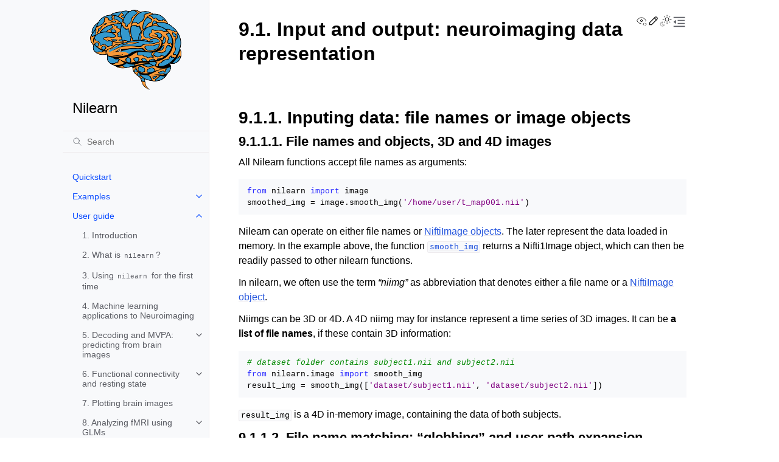

--- FILE ---
content_type: text/html; charset=utf-8
request_url: https://nilearn.github.io/stable/manipulating_images/input_output.html
body_size: 18883
content:
<!doctype html>
<html class="no-js" lang="en" data-content_root="../">
  <head><meta charset="utf-8">
    <meta name="viewport" content="width=device-width,initial-scale=1">
    <meta name="color-scheme" content="light dark"><meta name="viewport" content="width=device-width, initial-scale=1" />
<meta property="og:title" content="9.1. Input and output: neuroimaging data representation" />
<meta property="og:type" content="website" />
<meta property="og:url" content="https://nilearn.github.io/manipulating_images/input_output.html" />
<meta property="og:site_name" content="Nilearn" />
<meta property="og:description" content=", Inputing data: file names or image objects: File names and objects, 3D and 4D images: All Nilearn functions accept file names as arguments: Nilearn can operate on either file names or NiftiImage ..." />
<meta property="og:image" content="https://nilearn.github.io/_static/nilearn-logo.png" />
<meta property="og:image:alt" content="Nilearn" />
<meta name="description" content=", Inputing data: file names or image objects: File names and objects, 3D and 4D images: All Nilearn functions accept file names as arguments: Nilearn can operate on either file names or NiftiImage ..." />
<link rel="search" title="Search" href="../search.html"><link rel="next" title="9.2. Manipulating images: resampling, smoothing, masking, ROIs…" href="manipulating_images.html"><link rel="prev" title="9. Manipulation brain volumes with nilearn" href="index.html">
        <link rel="prefetch" href="../_static/nilearn-transparent.png" as="image">

    <link rel="shortcut icon" href="../_static/favicon.ico"><!-- Generated with Sphinx 8.1.3 and Furo 2025.12.19 -->
        <title>9.1. Input and output: neuroimaging data representation - Nilearn</title>
      <link rel="stylesheet" type="text/css" href="../_static/pygments.css?v=2da93098" />
    <link rel="stylesheet" type="text/css" href="../_static/styles/furo.css?v=7bdb33bb" />
    <link rel="stylesheet" type="text/css" href="../_static/copybutton.css?v=76b2166b" />
    <link rel="stylesheet" type="text/css" href="../_static/sg_gallery.css?v=d2d258e8" />
    <link rel="stylesheet" type="text/css" href="../_static/sg_gallery-binder.css?v=f4aeca0c" />
    <link rel="stylesheet" type="text/css" href="../_static/sg_gallery-dataframe.css?v=2082cf3c" />
    <link rel="stylesheet" type="text/css" href="../_static/sg_gallery-rendered-html.css?v=1277b6f3" />
    <link rel="stylesheet" type="text/css" href="../_static/sphinx-design.min.css?v=95c83b7e" />
    <link rel="stylesheet" type="text/css" href="../_static/styles/furo-extensions.css?v=8dab3a3b" />
    <link rel="stylesheet" type="text/css" href="../_static/custom.css?v=54f5008b" />
    <link rel="stylesheet" type="text/css" href="https://cdnjs.cloudflare.com/ajax/libs/font-awesome/6.5.2/css/all.min.css" />
    <link rel="stylesheet" type="text/css" href="https://cdnjs.cloudflare.com/ajax/libs/font-awesome/6.5.2/css/fontawesome.min.css" />
    <link rel="stylesheet" type="text/css" href="https://cdnjs.cloudflare.com/ajax/libs/font-awesome/6.5.2/css/solid.min.css" />
    <link rel="stylesheet" type="text/css" href="https://cdnjs.cloudflare.com/ajax/libs/font-awesome/6.5.2/css/brands.min.css" />
    
    


<style>
  body {
    --color-code-background: #ffffff;
  --color-code-foreground: black;
  --admonition-font-size: 100%;
  --admonition-title-font-size: 100%;
  --color-announcement-background: #FBB360;
  --color-announcement-text: #111418;
  --color-admonition-title--note: #448aff;
  --color-admonition-title-background--note: #448aff10;
  
  }
  @media not print {
    body[data-theme="dark"] {
      --color-code-background: #272822;
  --color-code-foreground: #f8f8f2;
  --color-announcement-background: #935610;
  --color-announcement-text: #FFFFFF;
  
    }
    @media (prefers-color-scheme: dark) {
      body:not([data-theme="light"]) {
        --color-code-background: #272822;
  --color-code-foreground: #f8f8f2;
  --color-announcement-background: #935610;
  --color-announcement-text: #FFFFFF;
  
      }
    }
  }
</style></head>
  <body>
    
    <script>
      document.body.dataset.theme = localStorage.getItem("theme") || "auto";
    </script>
    

<svg xmlns="http://www.w3.org/2000/svg" style="display: none;">
  <symbol id="svg-toc" viewBox="0 0 24 24">
    <title>Contents</title>
    <svg stroke="currentColor" fill="currentColor" stroke-width="0" viewBox="0 0 1024 1024">
      <path d="M408 442h480c4.4 0 8-3.6 8-8v-56c0-4.4-3.6-8-8-8H408c-4.4 0-8 3.6-8 8v56c0 4.4 3.6 8 8 8zm-8 204c0 4.4 3.6 8 8 8h480c4.4 0 8-3.6 8-8v-56c0-4.4-3.6-8-8-8H408c-4.4 0-8 3.6-8 8v56zm504-486H120c-4.4 0-8 3.6-8 8v56c0 4.4 3.6 8 8 8h784c4.4 0 8-3.6 8-8v-56c0-4.4-3.6-8-8-8zm0 632H120c-4.4 0-8 3.6-8 8v56c0 4.4 3.6 8 8 8h784c4.4 0 8-3.6 8-8v-56c0-4.4-3.6-8-8-8zM115.4 518.9L271.7 642c5.8 4.6 14.4.5 14.4-6.9V388.9c0-7.4-8.5-11.5-14.4-6.9L115.4 505.1a8.74 8.74 0 0 0 0 13.8z"/>
    </svg>
  </symbol>
  <symbol id="svg-menu" viewBox="0 0 24 24">
    <title>Menu</title>
    <svg xmlns="http://www.w3.org/2000/svg" viewBox="0 0 24 24" fill="none" stroke="currentColor"
      stroke-width="2" stroke-linecap="round" stroke-linejoin="round" class="feather-menu">
      <line x1="3" y1="12" x2="21" y2="12"></line>
      <line x1="3" y1="6" x2="21" y2="6"></line>
      <line x1="3" y1="18" x2="21" y2="18"></line>
    </svg>
  </symbol>
  <symbol id="svg-arrow-right" viewBox="0 0 24 24">
    <title>Expand</title>
    <svg xmlns="http://www.w3.org/2000/svg" viewBox="0 0 24 24" fill="none" stroke="currentColor"
      stroke-width="2" stroke-linecap="round" stroke-linejoin="round" class="feather-chevron-right">
      <polyline points="9 18 15 12 9 6"></polyline>
    </svg>
  </symbol>
  <symbol id="svg-sun" viewBox="0 0 24 24">
    <title>Light mode</title>
    <svg xmlns="http://www.w3.org/2000/svg" viewBox="0 0 24 24" fill="none" stroke="currentColor"
      stroke-width="1" stroke-linecap="round" stroke-linejoin="round" class="feather-sun">
      <circle cx="12" cy="12" r="5"></circle>
      <line x1="12" y1="1" x2="12" y2="3"></line>
      <line x1="12" y1="21" x2="12" y2="23"></line>
      <line x1="4.22" y1="4.22" x2="5.64" y2="5.64"></line>
      <line x1="18.36" y1="18.36" x2="19.78" y2="19.78"></line>
      <line x1="1" y1="12" x2="3" y2="12"></line>
      <line x1="21" y1="12" x2="23" y2="12"></line>
      <line x1="4.22" y1="19.78" x2="5.64" y2="18.36"></line>
      <line x1="18.36" y1="5.64" x2="19.78" y2="4.22"></line>
    </svg>
  </symbol>
  <symbol id="svg-moon" viewBox="0 0 24 24">
    <title>Dark mode</title>
    <svg xmlns="http://www.w3.org/2000/svg" viewBox="0 0 24 24" fill="none" stroke="currentColor"
      stroke-width="1" stroke-linecap="round" stroke-linejoin="round" class="icon-tabler-moon">
      <path stroke="none" d="M0 0h24v24H0z" fill="none" />
      <path d="M12 3c.132 0 .263 0 .393 0a7.5 7.5 0 0 0 7.92 12.446a9 9 0 1 1 -8.313 -12.454z" />
    </svg>
  </symbol>
  <symbol id="svg-sun-with-moon" viewBox="0 0 24 24">
    <title>Auto light/dark, in light mode</title>
    <svg xmlns="http://www.w3.org/2000/svg" viewBox="0 0 24 24" fill="none" stroke="currentColor"
      stroke-width="1" stroke-linecap="round" stroke-linejoin="round"
      class="icon-custom-derived-from-feather-sun-and-tabler-moon">
      <path style="opacity: 50%" d="M 5.411 14.504 C 5.471 14.504 5.532 14.504 5.591 14.504 C 3.639 16.319 4.383 19.569 6.931 20.352 C 7.693 20.586 8.512 20.551 9.25 20.252 C 8.023 23.207 4.056 23.725 2.11 21.184 C 0.166 18.642 1.702 14.949 4.874 14.536 C 5.051 14.512 5.231 14.5 5.411 14.5 L 5.411 14.504 Z"/>
      <line x1="14.5" y1="3.25" x2="14.5" y2="1.25"/>
      <line x1="14.5" y1="15.85" x2="14.5" y2="17.85"/>
      <line x1="10.044" y1="5.094" x2="8.63" y2="3.68"/>
      <line x1="19" y1="14.05" x2="20.414" y2="15.464"/>
      <line x1="8.2" y1="9.55" x2="6.2" y2="9.55"/>
      <line x1="20.8" y1="9.55" x2="22.8" y2="9.55"/>
      <line x1="10.044" y1="14.006" x2="8.63" y2="15.42"/>
      <line x1="19" y1="5.05" x2="20.414" y2="3.636"/>
      <circle cx="14.5" cy="9.55" r="3.6"/>
    </svg>
  </symbol>
  <symbol id="svg-moon-with-sun" viewBox="0 0 24 24">
    <title>Auto light/dark, in dark mode</title>
    <svg xmlns="http://www.w3.org/2000/svg" viewBox="0 0 24 24" fill="none" stroke="currentColor"
      stroke-width="1" stroke-linecap="round" stroke-linejoin="round"
      class="icon-custom-derived-from-feather-sun-and-tabler-moon">
      <path d="M 8.282 7.007 C 8.385 7.007 8.494 7.007 8.595 7.007 C 5.18 10.184 6.481 15.869 10.942 17.24 C 12.275 17.648 13.706 17.589 15 17.066 C 12.851 22.236 5.91 23.143 2.505 18.696 C -0.897 14.249 1.791 7.786 7.342 7.063 C 7.652 7.021 7.965 7 8.282 7 L 8.282 7.007 Z"/>
      <line style="opacity: 50%" x1="18" y1="3.705" x2="18" y2="2.5"/>
      <line style="opacity: 50%" x1="18" y1="11.295" x2="18" y2="12.5"/>
      <line style="opacity: 50%" x1="15.316" y1="4.816" x2="14.464" y2="3.964"/>
      <line style="opacity: 50%" x1="20.711" y1="10.212" x2="21.563" y2="11.063"/>
      <line style="opacity: 50%" x1="14.205" y1="7.5" x2="13.001" y2="7.5"/>
      <line style="opacity: 50%" x1="21.795" y1="7.5" x2="23" y2="7.5"/>
      <line style="opacity: 50%" x1="15.316" y1="10.184" x2="14.464" y2="11.036"/>
      <line style="opacity: 50%" x1="20.711" y1="4.789" x2="21.563" y2="3.937"/>
      <circle style="opacity: 50%" cx="18" cy="7.5" r="2.169"/>
    </svg>
  </symbol>
  <symbol id="svg-pencil" viewBox="0 0 24 24">
    <svg xmlns="http://www.w3.org/2000/svg" viewBox="0 0 24 24" fill="none" stroke="currentColor"
      stroke-width="1" stroke-linecap="round" stroke-linejoin="round" class="icon-tabler-pencil-code">
      <path d="M4 20h4l10.5 -10.5a2.828 2.828 0 1 0 -4 -4l-10.5 10.5v4" />
      <path d="M13.5 6.5l4 4" />
      <path d="M20 21l2 -2l-2 -2" />
      <path d="M17 17l-2 2l2 2" />
    </svg>
  </symbol>
  <symbol id="svg-eye" viewBox="0 0 24 24">
    <svg xmlns="http://www.w3.org/2000/svg" viewBox="0 0 24 24" fill="none" stroke="currentColor"
      stroke-width="1" stroke-linecap="round" stroke-linejoin="round" class="icon-tabler-eye-code">
      <path stroke="none" d="M0 0h24v24H0z" fill="none" />
      <path d="M10 12a2 2 0 1 0 4 0a2 2 0 0 0 -4 0" />
      <path
        d="M11.11 17.958c-3.209 -.307 -5.91 -2.293 -8.11 -5.958c2.4 -4 5.4 -6 9 -6c3.6 0 6.6 2 9 6c-.21 .352 -.427 .688 -.647 1.008" />
      <path d="M20 21l2 -2l-2 -2" />
      <path d="M17 17l-2 2l2 2" />
    </svg>
  </symbol>
</svg>

<input type="checkbox" class="sidebar-toggle" name="__navigation" id="__navigation" aria-label="Toggle site navigation sidebar">
<input type="checkbox" class="sidebar-toggle" name="__toc" id="__toc" aria-label="Toggle table of contents sidebar">
<label class="overlay sidebar-overlay" for="__navigation"></label>
<label class="overlay toc-overlay" for="__toc"></label>

<a class="skip-to-content muted-link" href="#furo-main-content">Skip to content</a>



<div class="page">
  <header class="mobile-header">
    <div class="header-left">
      <label class="nav-overlay-icon" for="__navigation">
        <span class="icon"><svg><use href="#svg-menu"></use></svg></span>
      </label>
    </div>
    <div class="header-center">
      <a href="../index.html"><div class="brand">Nilearn</div></a>
    </div>
    <div class="header-right">
      <div class="theme-toggle-container theme-toggle-header">
        <button class="theme-toggle" aria-label="Toggle Light / Dark / Auto color theme">
          <svg class="theme-icon-when-auto-light"><use href="#svg-sun-with-moon"></use></svg>
          <svg class="theme-icon-when-auto-dark"><use href="#svg-moon-with-sun"></use></svg>
          <svg class="theme-icon-when-dark"><use href="#svg-moon"></use></svg>
          <svg class="theme-icon-when-light"><use href="#svg-sun"></use></svg>
        </button>
      </div>
      <label class="toc-overlay-icon toc-header-icon" for="__toc">
        <span class="icon"><svg><use href="#svg-toc"></use></svg></span>
      </label>
    </div>
  </header>
  <aside class="sidebar-drawer">
    <div class="sidebar-container">
      
      <div class="sidebar-sticky"><a class="sidebar-brand" href="../index.html">
  <div class="sidebar-logo-container">
    <img class="sidebar-logo" src="../_static/nilearn-transparent.png" alt="Logo"/>
  </div>
  
  <span class="sidebar-brand-text">Nilearn</span>
  
</a><form class="sidebar-search-container" method="get" action="../search.html" role="search">
  <input class="sidebar-search" placeholder="Search" name="q" aria-label="Search">
  <input type="hidden" name="check_keywords" value="yes">
  <input type="hidden" name="area" value="default">
</form>
<div id="searchbox"></div><div class="sidebar-scroll"><div class="sidebar-tree">
  <ul class="current">
<li class="toctree-l1"><a class="reference internal" href="../quickstart.html">Quickstart</a></li>
<li class="toctree-l1 has-children"><a class="reference internal" href="../auto_examples/index.html">Examples</a><input aria-label="Toggle navigation of Examples" class="toctree-checkbox" id="toctree-checkbox-1" name="toctree-checkbox-1" role="switch" type="checkbox"/><label for="toctree-checkbox-1"><span class="icon"><svg><use href="#svg-arrow-right"></use></svg></span></label><ul>
<li class="toctree-l2 has-children"><a class="reference internal" href="../auto_examples/00_tutorials/index.html">Basic tutorials</a><input aria-label="Toggle navigation of Basic tutorials" class="toctree-checkbox" id="toctree-checkbox-2" name="toctree-checkbox-2" role="switch" type="checkbox"/><label for="toctree-checkbox-2"><span class="icon"><svg><use href="#svg-arrow-right"></use></svg></span></label><ul>
<li class="toctree-l3"><a class="reference internal" href="../auto_examples/00_tutorials/plot_3d_and_4d_niimg.html">3D and 4D niimgs: handling and visualizing</a></li>
<li class="toctree-l3"><a class="reference internal" href="../auto_examples/00_tutorials/plot_decoding_tutorial.html">A introduction tutorial to fMRI decoding</a></li>
<li class="toctree-l3"><a class="reference internal" href="../auto_examples/00_tutorials/plot_nilearn_101.html">Basic nilearn example: manipulating and looking at data</a></li>
<li class="toctree-l3"><a class="reference internal" href="../auto_examples/00_tutorials/plot_python_101.html">Basic numerics and plotting with Python</a></li>
<li class="toctree-l3"><a class="reference internal" href="../auto_examples/00_tutorials/plot_single_subject_single_run.html">Intro to GLM Analysis: a single-run, single-subject fMRI dataset</a></li>
<li class="toctree-l3"><a class="reference internal" href="../auto_examples/00_tutorials/plot_surface_101.html">Working with Surface images</a></li>
</ul>
</li>
<li class="toctree-l2 has-children"><a class="reference internal" href="../auto_examples/01_plotting/index.html">Visualization of brain images</a><input aria-label="Toggle navigation of Visualization of brain images" class="toctree-checkbox" id="toctree-checkbox-3" name="toctree-checkbox-3" role="switch" type="checkbox"/><label for="toctree-checkbox-3"><span class="icon"><svg><use href="#svg-arrow-right"></use></svg></span></label><ul>
<li class="toctree-l3"><a class="reference internal" href="../auto_examples/01_plotting/plot_atlas.html">Basic Atlas plotting</a></li>
<li class="toctree-l3"><a class="reference internal" href="../auto_examples/01_plotting/plot_colormaps.html">Colormaps in Nilearn</a></li>
<li class="toctree-l3"><a class="reference internal" href="../auto_examples/01_plotting/plot_dim_plotting.html">Controlling the contrast of the background when plotting</a></li>
<li class="toctree-l3"><a class="reference internal" href="../auto_examples/01_plotting/plot_demo_glass_brain.html">Glass brain plotting in nilearn</a></li>
<li class="toctree-l3"><a class="reference internal" href="../auto_examples/01_plotting/plot_demo_glass_brain_extensive.html">Glass brain plotting in nilearn (all options)</a></li>
<li class="toctree-l3"><a class="reference internal" href="../auto_examples/01_plotting/plot_surf_atlas.html">Loading and plotting of a cortical surface atlas</a></li>
<li class="toctree-l3"><a class="reference internal" href="../auto_examples/01_plotting/plot_3d_map_to_surface_projection.html">Making a surface plot of a 3D statistical map</a></li>
<li class="toctree-l3"><a class="reference internal" href="../auto_examples/01_plotting/plot_demo_more_plotting.html">More plotting tools from nilearn</a></li>
<li class="toctree-l3"><a class="reference internal" href="../auto_examples/01_plotting/plot_visualization.html">NeuroImaging volumes visualization</a></li>
<li class="toctree-l3"><a class="reference internal" href="../auto_examples/01_plotting/plot_haxby_masks.html">Plot Haxby masks</a></li>
<li class="toctree-l3"><a class="reference internal" href="../auto_examples/01_plotting/plot_transparency.html">Plotting images with transparent thresholding</a></li>
<li class="toctree-l3"><a class="reference internal" href="../auto_examples/01_plotting/plot_demo_plotting.html">Plotting tools in nilearn</a></li>
<li class="toctree-l3"><a class="reference internal" href="../auto_examples/01_plotting/plot_surf_stat_map.html">Seed-based connectivity on the surface</a></li>
<li class="toctree-l3"><a class="reference internal" href="../auto_examples/01_plotting/plot_surface_projection_strategies.html">Technical point: Illustration of the volume to surface sampling schemes</a></li>
<li class="toctree-l3"><a class="reference internal" href="../auto_examples/01_plotting/plot_prob_atlas.html">Visualizing 4D probabilistic atlas maps</a></li>
<li class="toctree-l3"><a class="reference internal" href="../auto_examples/01_plotting/plot_visualize_megatrawls_netmats.html">Visualizing Megatrawls Network Matrices from Human Connectome Project</a></li>
<li class="toctree-l3"><a class="reference internal" href="../auto_examples/01_plotting/plot_overlay.html">Visualizing a probabilistic atlas: the default mode in the MSDL atlas</a></li>
<li class="toctree-l3"><a class="reference internal" href="../auto_examples/01_plotting/plot_carpet.html">Visualizing global patterns with a carpet plot</a></li>
<li class="toctree-l3"><a class="reference internal" href="../auto_examples/01_plotting/plot_multiscale_parcellations.html">Visualizing multiscale functional brain parcellations</a></li>
</ul>
</li>
<li class="toctree-l2 has-children"><a class="reference internal" href="../auto_examples/02_decoding/index.html">Decoding and predicting from brain images</a><input aria-label="Toggle navigation of Decoding and predicting from brain images" class="toctree-checkbox" id="toctree-checkbox-4" name="toctree-checkbox-4" role="switch" type="checkbox"/><label for="toctree-checkbox-4"><span class="icon"><svg><use href="#svg-arrow-right"></use></svg></span></label><ul>
<li class="toctree-l3"><a class="reference internal" href="../auto_examples/02_decoding/plot_haxby_searchlight_surface.html">Cortical surface-based searchlight decoding</a></li>
<li class="toctree-l3"><a class="reference internal" href="../auto_examples/02_decoding/plot_haxby_glm_decoding.html">Decoding of a dataset after GLM fit for signal extraction</a></li>
<li class="toctree-l3"><a class="reference internal" href="../auto_examples/02_decoding/plot_haxby_anova_svm.html">Decoding with ANOVA + SVM: face vs house in the Haxby dataset</a></li>
<li class="toctree-l3"><a class="reference internal" href="../auto_examples/02_decoding/plot_haxby_frem.html">Decoding with FREM: face vs house vs chair object recognition</a></li>
<li class="toctree-l3"><a class="reference internal" href="../auto_examples/02_decoding/plot_haxby_different_estimators.html">Different classifiers in decoding the Haxby dataset</a></li>
<li class="toctree-l3"><a class="reference internal" href="../auto_examples/02_decoding/plot_miyawaki_encoding.html">Encoding models for visual stimuli from Miyawaki et al. 2008</a></li>
<li class="toctree-l3"><a class="reference internal" href="../auto_examples/02_decoding/plot_simulated_data.html">Example of pattern recognition on simulated data</a></li>
<li class="toctree-l3"><a class="reference internal" href="../auto_examples/02_decoding/plot_mixed_gambles_frem.html">FREM on Jimura et al “mixed gambles” dataset</a></li>
<li class="toctree-l3"><a class="reference internal" href="../auto_examples/02_decoding/plot_haxby_full_analysis.html">ROI-based decoding analysis in Haxby et al. dataset</a></li>
<li class="toctree-l3"><a class="reference internal" href="../auto_examples/02_decoding/plot_miyawaki_reconstruction.html">Reconstruction of visual stimuli from Miyawaki et al. 2008</a></li>
<li class="toctree-l3"><a class="reference internal" href="../auto_examples/02_decoding/plot_haxby_searchlight.html">Searchlight analysis of face vs house recognition</a></li>
<li class="toctree-l3"><a class="reference internal" href="../auto_examples/02_decoding/plot_haxby_grid_search.html">Setting a parameter by cross-validation</a></li>
<li class="toctree-l3"><a class="reference internal" href="../auto_examples/02_decoding/plot_haxby_stimuli.html">Show stimuli of Haxby et al. dataset</a></li>
<li class="toctree-l3"><a class="reference internal" href="../auto_examples/02_decoding/plot_haxby_multiclass.html">The haxby dataset: different multi-class strategies</a></li>
<li class="toctree-l3"><a class="reference internal" href="../auto_examples/02_decoding/plot_haxby_understand_decoder.html">Understanding <code class="xref py py-class docutils literal notranslate"><span class="pre">Decoder</span></code></a></li>
<li class="toctree-l3"><a class="reference internal" href="../auto_examples/02_decoding/plot_oasis_vbm.html">Voxel-Based Morphometry on Oasis dataset</a></li>
<li class="toctree-l3"><a class="reference internal" href="../auto_examples/02_decoding/plot_oasis_vbm_space_net.html">Voxel-Based Morphometry on Oasis dataset with Space-Net prior</a></li>
</ul>
</li>
<li class="toctree-l2 has-children"><a class="reference internal" href="../auto_examples/03_connectivity/index.html">Functional connectivity</a><input aria-label="Toggle navigation of Functional connectivity" class="toctree-checkbox" id="toctree-checkbox-5" name="toctree-checkbox-5" role="switch" type="checkbox"/><label for="toctree-checkbox-5"><span class="icon"><svg><use href="#svg-arrow-right"></use></svg></span></label><ul>
<li class="toctree-l3"><a class="reference internal" href="../auto_examples/03_connectivity/plot_group_level_connectivity.html">Classification of age groups using functional connectivity</a></li>
<li class="toctree-l3"><a class="reference internal" href="../auto_examples/03_connectivity/plot_data_driven_parcellations.html">Clustering methods to learn a brain parcellation from fMRI</a></li>
<li class="toctree-l3"><a class="reference internal" href="../auto_examples/03_connectivity/plot_atlas_comparison.html">Comparing connectomes on different reference atlases</a></li>
<li class="toctree-l3"><a class="reference internal" href="../auto_examples/03_connectivity/plot_inverse_covariance_connectome.html">Computing a connectome with sparse inverse covariance</a></li>
<li class="toctree-l3"><a class="reference internal" href="../auto_examples/03_connectivity/plot_simulated_connectome.html">Connectivity structure estimation on simulated data</a></li>
<li class="toctree-l3"><a class="reference internal" href="../auto_examples/03_connectivity/plot_compare_decomposition.html">Deriving spatial maps from group fMRI data using ICA and Dictionary Learning</a></li>
<li class="toctree-l3"><a class="reference internal" href="../auto_examples/03_connectivity/plot_sphere_based_connectome.html">Extract signals on spheres and plot a connectome</a></li>
<li class="toctree-l3"><a class="reference internal" href="../auto_examples/03_connectivity/plot_signal_extraction.html">Extracting signals from a brain parcellation</a></li>
<li class="toctree-l3"><a class="reference internal" href="../auto_examples/03_connectivity/plot_probabilistic_atlas_extraction.html">Extracting signals of a probabilistic atlas of functional regions</a></li>
<li class="toctree-l3"><a class="reference internal" href="../auto_examples/03_connectivity/plot_multi_subject_connectome.html">Group Sparse inverse covariance for multi-subject connectome</a></li>
<li class="toctree-l3"><a class="reference internal" href="../auto_examples/03_connectivity/plot_seed_to_voxel_correlation.html">Producing single subject maps of seed-to-voxel correlation</a></li>
<li class="toctree-l3"><a class="reference internal" href="../auto_examples/03_connectivity/plot_extract_regions_dictlearning_maps.html">Regions extraction using dictionary learning and functional connectomes</a></li>
</ul>
</li>
<li class="toctree-l2 has-children"><a class="reference internal" href="../auto_examples/04_glm_first_level/index.html">GLM: First level analysis</a><input aria-label="Toggle navigation of GLM: First level analysis" class="toctree-checkbox" id="toctree-checkbox-6" name="toctree-checkbox-6" role="switch" type="checkbox"/><label for="toctree-checkbox-6"><span class="icon"><svg><use href="#svg-arrow-right"></use></svg></span></label><ul>
<li class="toctree-l3"><a class="reference internal" href="../auto_examples/04_glm_first_level/plot_fir_model.html">Analysis of an fMRI dataset with a Finite Impule Response (FIR) model</a></li>
<li class="toctree-l3"><a class="reference internal" href="../auto_examples/04_glm_first_level/plot_adhd_dmn.html">Default Mode Network extraction of ADHD dataset</a></li>
<li class="toctree-l3"><a class="reference internal" href="../auto_examples/04_glm_first_level/plot_hrf.html">Example of MRI response functions</a></li>
<li class="toctree-l3"><a class="reference internal" href="../auto_examples/04_glm_first_level/plot_localizer_surface_analysis.html">Example of surface-based first-level analysis</a></li>
<li class="toctree-l3"><a class="reference internal" href="../auto_examples/04_glm_first_level/plot_design_matrix.html">Examples of design matrices</a></li>
<li class="toctree-l3"><a class="reference internal" href="../auto_examples/04_glm_first_level/plot_bids_features.html">First level analysis of a complete BIDS dataset from openneuro</a></li>
<li class="toctree-l3"><a class="reference internal" href="../auto_examples/04_glm_first_level/plot_write_events_file.html">Generate an events.tsv file for the NeuroSpin localizer task</a></li>
<li class="toctree-l3"><a class="reference internal" href="../auto_examples/04_glm_first_level/plot_predictions_residuals.html">Predicted time series and residuals</a></li>
<li class="toctree-l3"><a class="reference internal" href="../auto_examples/04_glm_first_level/plot_two_runs_model.html">Simple example of two-runs fMRI model fitting</a></li>
<li class="toctree-l3"><a class="reference internal" href="../auto_examples/04_glm_first_level/plot_spm_multimodal_faces.html">Single-subject data (two runs) in native space</a></li>
<li class="toctree-l3"><a class="reference internal" href="../auto_examples/04_glm_first_level/plot_first_level_details.html">Understanding parameters of the first-level model</a></li>
</ul>
</li>
<li class="toctree-l2 has-children"><a class="reference internal" href="../auto_examples/05_glm_second_level/index.html">GLM: Second level analysis</a><input aria-label="Toggle navigation of GLM: Second level analysis" class="toctree-checkbox" id="toctree-checkbox-7" name="toctree-checkbox-7" role="switch" type="checkbox"/><label for="toctree-checkbox-7"><span class="icon"><svg><use href="#svg-arrow-right"></use></svg></span></label><ul>
<li class="toctree-l3"><a class="reference internal" href="../auto_examples/05_glm_second_level/plot_second_level_association_test.html">Example of generic design in second-level models</a></li>
<li class="toctree-l3"><a class="reference internal" href="../auto_examples/05_glm_second_level/plot_second_level_design_matrix.html">Example of second level design matrix</a></li>
<li class="toctree-l3"><a class="reference internal" href="../auto_examples/05_glm_second_level/plot_second_level_one_sample_test.html">Second-level fMRI model: one sample test</a></li>
<li class="toctree-l3"><a class="reference internal" href="../auto_examples/05_glm_second_level/plot_proportion_activated_voxels.html">Second-level fMRI model: true positive proportion in clusters</a></li>
<li class="toctree-l3"><a class="reference internal" href="../auto_examples/05_glm_second_level/plot_second_level_two_sample_test.html">Second-level fMRI model: two-sample test, unpaired and paired</a></li>
<li class="toctree-l3"><a class="reference internal" href="../auto_examples/05_glm_second_level/plot_thresholding.html">Statistical testing of a second-level analysis</a></li>
<li class="toctree-l3"><a class="reference internal" href="../auto_examples/05_glm_second_level/plot_oasis.html">Voxel-Based Morphometry on OASIS dataset</a></li>
</ul>
</li>
<li class="toctree-l2 has-children"><a class="reference internal" href="../auto_examples/06_manipulating_images/index.html">Manipulating brain image volumes</a><input aria-label="Toggle navigation of Manipulating brain image volumes" class="toctree-checkbox" id="toctree-checkbox-8" name="toctree-checkbox-8" role="switch" type="checkbox"/><label for="toctree-checkbox-8"><span class="icon"><svg><use href="#svg-arrow-right"></use></svg></span></label><ul>
<li class="toctree-l3"><a class="reference internal" href="../auto_examples/06_manipulating_images/plot_extract_regions_labels_image.html">Breaking an atlas of labels in separated regions</a></li>
<li class="toctree-l3"><a class="reference internal" href="../auto_examples/06_manipulating_images/plot_compare_mean_image.html">Comparing the means of 2 images</a></li>
<li class="toctree-l3"><a class="reference internal" href="../auto_examples/06_manipulating_images/plot_roi_extraction.html">Computing a Region of Interest (ROI) mask manually</a></li>
<li class="toctree-l3"><a class="reference internal" href="../auto_examples/06_manipulating_images/plot_nifti_labels_simple.html">Extracting signals from brain regions using the NiftiLabelsMasker</a></li>
<li class="toctree-l3"><a class="reference internal" href="../auto_examples/06_manipulating_images/plot_threshold_image.html">Image thresholding</a></li>
<li class="toctree-l3"><a class="reference internal" href="../auto_examples/06_manipulating_images/plot_negate_image.html">Negating an image with math_img</a></li>
<li class="toctree-l3"><a class="reference internal" href="../auto_examples/06_manipulating_images/plot_extract_rois_statistical_maps.html">Region Extraction using a t-statistical map (3D)</a></li>
<li class="toctree-l3"><a class="reference internal" href="../auto_examples/06_manipulating_images/plot_extract_rois_smith_atlas.html">Regions Extraction of Default Mode Networks using Smith Atlas</a></li>
<li class="toctree-l3"><a class="reference internal" href="../auto_examples/06_manipulating_images/plot_resample_to_template.html">Resample an image to a template</a></li>
<li class="toctree-l3"><a class="reference internal" href="../auto_examples/06_manipulating_images/plot_nifti_simple.html">Simple example of NiftiMasker use</a></li>
<li class="toctree-l3"><a class="reference internal" href="../auto_examples/06_manipulating_images/plot_smooth_mean_image.html">Smoothing an image</a></li>
<li class="toctree-l3"><a class="reference internal" href="../auto_examples/06_manipulating_images/plot_mask_computation.html">Understanding NiftiMasker and mask computation</a></li>
<li class="toctree-l3"><a class="reference internal" href="../auto_examples/06_manipulating_images/plot_affine_transformation.html">Visualization of affine resamplings</a></li>
</ul>
</li>
<li class="toctree-l2 has-children"><a class="reference internal" href="../auto_examples/07_advanced/index.html">Advanced statistical analysis of brain images</a><input aria-label="Toggle navigation of Advanced statistical analysis of brain images" class="toctree-checkbox" id="toctree-checkbox-9" name="toctree-checkbox-9" role="switch" type="checkbox"/><label for="toctree-checkbox-9"><span class="icon"><svg><use href="#svg-arrow-right"></use></svg></span></label><ul>
<li class="toctree-l3"><a class="reference internal" href="../auto_examples/07_advanced/plot_surface_image_and_maskers.html">A short demo of the surface images &amp; maskers</a></li>
<li class="toctree-l3"><a class="reference internal" href="../auto_examples/07_advanced/plot_advanced_decoding_scikit.html">Advanced decoding using scikit learn</a></li>
<li class="toctree-l3"><a class="reference internal" href="../auto_examples/07_advanced/plot_bids_analysis.html">BIDS dataset first and second level analysis</a></li>
<li class="toctree-l3"><a class="reference internal" href="../auto_examples/07_advanced/plot_beta_series.html">Beta-Series Modeling for Task-Based Functional Connectivity and Decoding</a></li>
<li class="toctree-l3"><a class="reference internal" href="../auto_examples/07_advanced/plot_copy_headers_math_img.html">Copying headers from input images with <code class="docutils literal notranslate"><span class="pre">math_img</span></code></a></li>
<li class="toctree-l3"><a class="reference internal" href="../auto_examples/07_advanced/plot_age_group_prediction_cross_val.html">Functional connectivity predicts age group</a></li>
<li class="toctree-l3"><a class="reference internal" href="../auto_examples/07_advanced/plot_localizer_simple_analysis.html">Massively univariate analysis of a calculation task from the Localizer dataset</a></li>
<li class="toctree-l3"><a class="reference internal" href="../auto_examples/07_advanced/plot_localizer_mass_univariate_methods.html">Massively univariate analysis of a motor task from the Localizer dataset</a></li>
<li class="toctree-l3"><a class="reference internal" href="../auto_examples/07_advanced/plot_haxby_mass_univariate.html">Massively univariate analysis of face vs house recognition</a></li>
<li class="toctree-l3"><a class="reference internal" href="../auto_examples/07_advanced/plot_ica_resting_state.html">Multivariate decompositions: Independent component analysis of fMRI</a></li>
<li class="toctree-l3"><a class="reference internal" href="../auto_examples/07_advanced/plot_ica_neurovault.html">NeuroVault cross-study ICA maps</a></li>
<li class="toctree-l3"><a class="reference internal" href="../auto_examples/07_advanced/plot_neurovault_meta_analysis.html">NeuroVault meta-analysis of stop-go paradigm studies</a></li>
<li class="toctree-l3"><a class="reference internal" href="../auto_examples/07_advanced/plot_surface_bids_analysis.html">Surface-based dataset first and second level analysis of a dataset</a></li>
<li class="toctree-l3"><a class="reference internal" href="../auto_examples/07_advanced/plot_mask_large_fmri.html">Working with long time series fMRI images</a></li>
</ul>
</li>
</ul>
</li>
<li class="toctree-l1 current has-children"><a class="reference internal" href="../user_guide.html">User guide</a><input aria-label="Toggle navigation of User guide" checked="" class="toctree-checkbox" id="toctree-checkbox-10" name="toctree-checkbox-10" role="switch" type="checkbox"/><label for="toctree-checkbox-10"><span class="icon"><svg><use href="#svg-arrow-right"></use></svg></span></label><ul class="current">
<li class="toctree-l2"><a class="reference internal" href="../introduction.html">1. Introduction</a></li>
<li class="toctree-l2"><a class="reference internal" href="../introduction.html#what-is-nilearn">2. What is <code class="docutils literal notranslate"><span class="pre">nilearn</span></code>?</a></li>
<li class="toctree-l2"><a class="reference internal" href="../introduction.html#using-nilearn-for-the-first-time">3. Using <code class="docutils literal notranslate"><span class="pre">nilearn</span></code> for the first time</a></li>
<li class="toctree-l2"><a class="reference internal" href="../introduction.html#machine-learning-applications-to-neuroimaging">4. Machine learning applications to Neuroimaging</a></li>
<li class="toctree-l2 has-children"><a class="reference internal" href="../decoding/index.html">5. Decoding and MVPA: predicting from brain images</a><input aria-label="Toggle navigation of 5. Decoding and MVPA: predicting from brain images" class="toctree-checkbox" id="toctree-checkbox-11" name="toctree-checkbox-11" role="switch" type="checkbox"/><label for="toctree-checkbox-11"><span class="icon"><svg><use href="#svg-arrow-right"></use></svg></span></label><ul>
<li class="toctree-l3"><a class="reference internal" href="../decoding/decoding_intro.html">5.1. An introduction to decoding</a></li>
<li class="toctree-l3"><a class="reference internal" href="../decoding/estimator_choice.html">5.2. Choosing the right predictive model for neuroimaging</a></li>
<li class="toctree-l3"><a class="reference internal" href="../decoding/frem.html">5.3. FREM: fast ensembling of regularized models for robust decoding</a></li>
<li class="toctree-l3"><a class="reference internal" href="../decoding/space_net.html">5.4. SpaceNet: decoding with spatial structure for better maps</a></li>
<li class="toctree-l3"><a class="reference internal" href="../decoding/searchlight.html">5.5. Searchlight : finding voxels containing information</a></li>
<li class="toctree-l3"><a class="reference internal" href="../decoding/going_further.html">5.6. Running scikit-learn functions for more control on the analysis</a></li>
</ul>
</li>
<li class="toctree-l2 has-children"><a class="reference internal" href="../connectivity/index.html">6. Functional connectivity and resting state</a><input aria-label="Toggle navigation of 6. Functional connectivity and resting state" class="toctree-checkbox" id="toctree-checkbox-12" name="toctree-checkbox-12" role="switch" type="checkbox"/><label for="toctree-checkbox-12"><span class="icon"><svg><use href="#svg-arrow-right"></use></svg></span></label><ul>
<li class="toctree-l3"><a class="reference internal" href="../connectivity/functional_connectomes.html">6.1. Extracting times series to build a functional connectome</a></li>
<li class="toctree-l3 has-children"><a class="reference internal" href="../connectivity/connectome_extraction.html">6.2. Connectome extraction: inverse covariance for direct connections</a><input aria-label="Toggle navigation of 6.2. Connectome extraction: inverse covariance for direct connections" class="toctree-checkbox" id="toctree-checkbox-13" name="toctree-checkbox-13" role="switch" type="checkbox"/><label for="toctree-checkbox-13"><span class="icon"><svg><use href="#svg-arrow-right"></use></svg></span></label><ul>
<li class="toctree-l4"><a class="reference internal" href="../developers/group_sparse_covariance.html">6.2.3.1. Group-sparse covariance estimation</a></li>
</ul>
</li>
<li class="toctree-l3"><a class="reference internal" href="../connectivity/resting_state_networks.html">6.3. Extracting functional brain networks: ICA and related</a></li>
<li class="toctree-l3"><a class="reference internal" href="../connectivity/region_extraction.html">6.4. Region Extraction for better brain parcellations</a></li>
<li class="toctree-l3"><a class="reference internal" href="../connectivity/parcellating.html">6.5. Clustering to parcellate the brain in regions</a></li>
</ul>
</li>
<li class="toctree-l2"><a class="reference internal" href="../plotting/index.html">7. Plotting brain images</a></li>
<li class="toctree-l2 has-children"><a class="reference internal" href="../glm/index.html">8. Analyzing fMRI using GLMs</a><input aria-label="Toggle navigation of 8. Analyzing fMRI using GLMs" class="toctree-checkbox" id="toctree-checkbox-14" name="toctree-checkbox-14" role="switch" type="checkbox"/><label for="toctree-checkbox-14"><span class="icon"><svg><use href="#svg-arrow-right"></use></svg></span></label><ul>
<li class="toctree-l3"><a class="reference internal" href="../glm/glm_intro.html">8.1. An introduction to GLMs in fMRI statistical analysis</a></li>
<li class="toctree-l3"><a class="reference internal" href="../glm/first_level_model.html">8.2. First level models</a></li>
<li class="toctree-l3"><a class="reference internal" href="../glm/second_level_model.html">8.3. Second level models</a></li>
<li class="toctree-l3"><a class="reference internal" href="../glm/meaning_difference.html">8.4. Difference in meanings between different toolboxes</a></li>
</ul>
</li>
<li class="toctree-l2 current has-children"><a class="reference internal" href="index.html">9. Manipulation brain volumes with nilearn</a><input aria-label="Toggle navigation of 9. Manipulation brain volumes with nilearn" checked="" class="toctree-checkbox" id="toctree-checkbox-15" name="toctree-checkbox-15" role="switch" type="checkbox"/><label for="toctree-checkbox-15"><span class="icon"><svg><use href="#svg-arrow-right"></use></svg></span></label><ul class="current">
<li class="toctree-l3 current current-page"><a class="current reference internal" href="#">9.1. Input and output: neuroimaging data representation</a></li>
<li class="toctree-l3"><a class="reference internal" href="manipulating_images.html">9.2. Manipulating images: resampling, smoothing, masking, ROIs…</a></li>
<li class="toctree-l3"><a class="reference internal" href="masker_objects.html">9.3. From neuroimaging volumes to data matrices: the masker objects</a></li>
</ul>
</li>
<li class="toctree-l2 has-children"><a class="reference internal" href="../building_blocks/index.html">10. Advanced usage: manual pipelines and scaling up</a><input aria-label="Toggle navigation of 10. Advanced usage: manual pipelines and scaling up" class="toctree-checkbox" id="toctree-checkbox-16" name="toctree-checkbox-16" role="switch" type="checkbox"/><label for="toctree-checkbox-16"><span class="icon"><svg><use href="#svg-arrow-right"></use></svg></span></label><ul>
<li class="toctree-l3"><a class="reference internal" href="../building_blocks/manual_pipeline.html">10.1. Building your own neuroimaging machine-learning pipeline</a></li>
<li class="toctree-l3"><a class="reference internal" href="../building_blocks/neurovault.html">10.2. Downloading statistical maps from the Neurovault repository</a></li>
</ul>
</li>
</ul>
</li>
<li class="toctree-l1 has-children"><a class="reference internal" href="../modules/index.html">API References</a><input aria-label="Toggle navigation of API References" class="toctree-checkbox" id="toctree-checkbox-17" name="toctree-checkbox-17" role="switch" type="checkbox"/><label for="toctree-checkbox-17"><span class="icon"><svg><use href="#svg-arrow-right"></use></svg></span></label><ul>
<li class="toctree-l2 has-children"><a class="reference internal" href="../modules/connectome.html"><code class="xref py py-mod docutils literal notranslate"><span class="pre">nilearn.connectome</span></code>: Functional Connectivity</a><input aria-label="Toggle navigation of nilearn.connectome: Functional Connectivity" class="toctree-checkbox" id="toctree-checkbox-18" name="toctree-checkbox-18" role="switch" type="checkbox"/><label for="toctree-checkbox-18"><span class="icon"><svg><use href="#svg-arrow-right"></use></svg></span></label><ul>
<li class="toctree-l3"><a class="reference internal" href="../modules/generated/nilearn.connectome.ConnectivityMeasure.html">nilearn.connectome.ConnectivityMeasure</a></li>
<li class="toctree-l3"><a class="reference internal" href="../modules/generated/nilearn.connectome.GroupSparseCovariance.html">nilearn.connectome.GroupSparseCovariance</a></li>
<li class="toctree-l3"><a class="reference internal" href="../modules/generated/nilearn.connectome.GroupSparseCovarianceCV.html">nilearn.connectome.GroupSparseCovarianceCV</a></li>
<li class="toctree-l3"><a class="reference internal" href="../modules/generated/nilearn.connectome.sym_matrix_to_vec.html">nilearn.connectome.sym_matrix_to_vec</a></li>
<li class="toctree-l3"><a class="reference internal" href="../modules/generated/nilearn.connectome.vec_to_sym_matrix.html">nilearn.connectome.vec_to_sym_matrix</a></li>
<li class="toctree-l3"><a class="reference internal" href="../modules/generated/nilearn.connectome.group_sparse_covariance.html">nilearn.connectome.group_sparse_covariance</a></li>
<li class="toctree-l3"><a class="reference internal" href="../modules/generated/nilearn.connectome.cov_to_corr.html">nilearn.connectome.cov_to_corr</a></li>
<li class="toctree-l3"><a class="reference internal" href="../modules/generated/nilearn.connectome.prec_to_partial.html">nilearn.connectome.prec_to_partial</a></li>
</ul>
</li>
<li class="toctree-l2 has-children"><a class="reference internal" href="../modules/datasets.html"><code class="xref py py-mod docutils literal notranslate"><span class="pre">nilearn.datasets</span></code>: Automatic Dataset Fetching</a><input aria-label="Toggle navigation of nilearn.datasets: Automatic Dataset Fetching" class="toctree-checkbox" id="toctree-checkbox-19" name="toctree-checkbox-19" role="switch" type="checkbox"/><label for="toctree-checkbox-19"><span class="icon"><svg><use href="#svg-arrow-right"></use></svg></span></label><ul>
<li class="toctree-l3"><a class="reference internal" href="../modules/generated/nilearn.datasets.fetch_icbm152_2009.html">nilearn.datasets.fetch_icbm152_2009</a></li>
<li class="toctree-l3"><a class="reference internal" href="../modules/generated/nilearn.datasets.fetch_icbm152_brain_gm_mask.html">nilearn.datasets.fetch_icbm152_brain_gm_mask</a></li>
<li class="toctree-l3"><a class="reference internal" href="../modules/generated/nilearn.datasets.fetch_surf_fsaverage.html">nilearn.datasets.fetch_surf_fsaverage</a></li>
<li class="toctree-l3"><a class="reference internal" href="../modules/generated/nilearn.datasets.load_fsaverage.html">nilearn.datasets.load_fsaverage</a></li>
<li class="toctree-l3"><a class="reference internal" href="../modules/generated/nilearn.datasets.load_fsaverage_data.html">nilearn.datasets.load_fsaverage_data</a></li>
<li class="toctree-l3"><a class="reference internal" href="../modules/generated/nilearn.datasets.load_mni152_brain_mask.html">nilearn.datasets.load_mni152_brain_mask</a></li>
<li class="toctree-l3"><a class="reference internal" href="../modules/generated/nilearn.datasets.load_mni152_gm_mask.html">nilearn.datasets.load_mni152_gm_mask</a></li>
<li class="toctree-l3"><a class="reference internal" href="../modules/generated/nilearn.datasets.load_mni152_gm_template.html">nilearn.datasets.load_mni152_gm_template</a></li>
<li class="toctree-l3"><a class="reference internal" href="../modules/generated/nilearn.datasets.load_mni152_template.html">nilearn.datasets.load_mni152_template</a></li>
<li class="toctree-l3"><a class="reference internal" href="../modules/generated/nilearn.datasets.load_mni152_wm_mask.html">nilearn.datasets.load_mni152_wm_mask</a></li>
<li class="toctree-l3"><a class="reference internal" href="../modules/generated/nilearn.datasets.load_mni152_wm_template.html">nilearn.datasets.load_mni152_wm_template</a></li>
<li class="toctree-l3"><a class="reference internal" href="../modules/description/icbm152_2009.html">ICBM 152 template</a></li>
<li class="toctree-l3"><a class="reference internal" href="../modules/description/fsaverage.html">fsaverage template</a></li>
<li class="toctree-l3"><a class="reference internal" href="../modules/description/fsaverage3.html">fsaverage3 template</a></li>
<li class="toctree-l3"><a class="reference internal" href="../modules/description/fsaverage4.html">fsaverage4 template</a></li>
<li class="toctree-l3"><a class="reference internal" href="../modules/description/fsaverage5.html">fsaverage5 template</a></li>
<li class="toctree-l3"><a class="reference internal" href="../modules/description/fsaverage6.html">fsaverage6 template</a></li>
<li class="toctree-l3"><a class="reference internal" href="../modules/generated/nilearn.datasets.fetch_atlas_aal.html">nilearn.datasets.fetch_atlas_aal</a></li>
<li class="toctree-l3"><a class="reference internal" href="../modules/generated/nilearn.datasets.fetch_atlas_basc_multiscale_2015.html">nilearn.datasets.fetch_atlas_basc_multiscale_2015</a></li>
<li class="toctree-l3"><a class="reference internal" href="../modules/generated/nilearn.datasets.fetch_atlas_destrieux_2009.html">nilearn.datasets.fetch_atlas_destrieux_2009</a></li>
<li class="toctree-l3"><a class="reference internal" href="../modules/generated/nilearn.datasets.fetch_atlas_harvard_oxford.html">nilearn.datasets.fetch_atlas_harvard_oxford</a></li>
<li class="toctree-l3"><a class="reference internal" href="../modules/generated/nilearn.datasets.fetch_atlas_juelich.html">nilearn.datasets.fetch_atlas_juelich</a></li>
<li class="toctree-l3"><a class="reference internal" href="../modules/generated/nilearn.datasets.fetch_atlas_pauli_2017.html">nilearn.datasets.fetch_atlas_pauli_2017</a></li>
<li class="toctree-l3"><a class="reference internal" href="../modules/generated/nilearn.datasets.fetch_atlas_schaefer_2018.html">nilearn.datasets.fetch_atlas_schaefer_2018</a></li>
<li class="toctree-l3"><a class="reference internal" href="../modules/generated/nilearn.datasets.fetch_atlas_surf_destrieux.html">nilearn.datasets.fetch_atlas_surf_destrieux</a></li>
<li class="toctree-l3"><a class="reference internal" href="../modules/generated/nilearn.datasets.fetch_atlas_talairach.html">nilearn.datasets.fetch_atlas_talairach</a></li>
<li class="toctree-l3"><a class="reference internal" href="../modules/generated/nilearn.datasets.fetch_atlas_yeo_2011.html">nilearn.datasets.fetch_atlas_yeo_2011</a></li>
<li class="toctree-l3"><a class="reference internal" href="../modules/generated/nilearn.datasets.fetch_coords_dosenbach_2010.html">nilearn.datasets.fetch_coords_dosenbach_2010</a></li>
<li class="toctree-l3"><a class="reference internal" href="../modules/generated/nilearn.datasets.fetch_coords_power_2011.html">nilearn.datasets.fetch_coords_power_2011</a></li>
<li class="toctree-l3"><a class="reference internal" href="../modules/generated/nilearn.datasets.fetch_coords_seitzman_2018.html">nilearn.datasets.fetch_coords_seitzman_2018</a></li>
<li class="toctree-l3"><a class="reference internal" href="../modules/generated/nilearn.datasets.fetch_atlas_allen_2011.html">nilearn.datasets.fetch_atlas_allen_2011</a></li>
<li class="toctree-l3"><a class="reference internal" href="../modules/generated/nilearn.datasets.fetch_atlas_craddock_2012.html">nilearn.datasets.fetch_atlas_craddock_2012</a></li>
<li class="toctree-l3"><a class="reference internal" href="../modules/generated/nilearn.datasets.fetch_atlas_difumo.html">nilearn.datasets.fetch_atlas_difumo</a></li>
<li class="toctree-l3"><a class="reference internal" href="../modules/generated/nilearn.datasets.fetch_atlas_harvard_oxford.html">nilearn.datasets.fetch_atlas_harvard_oxford</a></li>
<li class="toctree-l3"><a class="reference internal" href="../modules/generated/nilearn.datasets.fetch_atlas_juelich.html">nilearn.datasets.fetch_atlas_juelich</a></li>
<li class="toctree-l3"><a class="reference internal" href="../modules/generated/nilearn.datasets.fetch_atlas_msdl.html">nilearn.datasets.fetch_atlas_msdl</a></li>
<li class="toctree-l3"><a class="reference internal" href="../modules/generated/nilearn.datasets.fetch_atlas_pauli_2017.html">nilearn.datasets.fetch_atlas_pauli_2017</a></li>
<li class="toctree-l3"><a class="reference internal" href="../modules/generated/nilearn.datasets.fetch_atlas_smith_2009.html">nilearn.datasets.fetch_atlas_smith_2009</a></li>
<li class="toctree-l3"><a class="reference internal" href="../modules/description/craddock_2012.html">Craddock 2012 atlas</a></li>
<li class="toctree-l3"><a class="reference internal" href="../modules/description/difumo_atlases.html">DiFuMo atlas</a></li>
<li class="toctree-l3"><a class="reference internal" href="../modules/description/msdl_atlas.html">MSDL atlas</a></li>
<li class="toctree-l3"><a class="reference internal" href="../modules/description/dosenbach_2010.html">Dosenbach 2010 atlas</a></li>
<li class="toctree-l3"><a class="reference internal" href="../modules/description/power_2011.html">Power 2011 atlas</a></li>
<li class="toctree-l3"><a class="reference internal" href="../modules/description/seitzman_2018.html">Seitzman 2018 atlas</a></li>
<li class="toctree-l3"><a class="reference internal" href="../modules/description/aal.html">AAL atlas</a></li>
<li class="toctree-l3"><a class="reference internal" href="../modules/description/allen_rsn_2011.html">Allen 2011 atlas</a></li>
<li class="toctree-l3"><a class="reference internal" href="../modules/description/basc_multiscale_2015.html">BASC multiscale atlas</a></li>
<li class="toctree-l3"><a class="reference internal" href="../modules/description/destrieux_surface.html">Destrieux atlas</a></li>
<li class="toctree-l3"><a class="reference internal" href="../modules/description/harvard_oxford.html">Harvard Oxford atlas</a></li>
<li class="toctree-l3"><a class="reference internal" href="../modules/description/juelich.html">Juelich atlas</a></li>
<li class="toctree-l3"><a class="reference internal" href="../modules/description/pauli_2017.html">Pauli 2007 atlas</a></li>
<li class="toctree-l3"><a class="reference internal" href="../modules/description/schaefer_2018.html">Schaefer 2018 atlas</a></li>
<li class="toctree-l3"><a class="reference internal" href="../modules/description/smith_2009.html">Smith 2009 atlas</a></li>
<li class="toctree-l3"><a class="reference internal" href="../modules/description/talairach_atlas.html">Talairach atlas</a></li>
<li class="toctree-l3"><a class="reference internal" href="../modules/description/yeo_2011.html">Yeo 2011 atlas</a></li>
<li class="toctree-l3"><a class="reference internal" href="../modules/generated/nilearn.datasets.fetch_abide_pcp.html">nilearn.datasets.fetch_abide_pcp</a></li>
<li class="toctree-l3"><a class="reference internal" href="../modules/generated/nilearn.datasets.fetch_adhd.html">nilearn.datasets.fetch_adhd</a></li>
<li class="toctree-l3"><a class="reference internal" href="../modules/generated/nilearn.datasets.fetch_development_fmri.html">nilearn.datasets.fetch_development_fmri</a></li>
<li class="toctree-l3"><a class="reference internal" href="../modules/generated/nilearn.datasets.fetch_ds000030_urls.html">nilearn.datasets.fetch_ds000030_urls</a></li>
<li class="toctree-l3"><a class="reference internal" href="../modules/generated/nilearn.datasets.fetch_fiac_first_level.html">nilearn.datasets.fetch_fiac_first_level</a></li>
<li class="toctree-l3"><a class="reference internal" href="../modules/generated/nilearn.datasets.fetch_haxby.html">nilearn.datasets.fetch_haxby</a></li>
<li class="toctree-l3"><a class="reference internal" href="../modules/generated/nilearn.datasets.fetch_language_localizer_demo_dataset.html">nilearn.datasets.fetch_language_localizer_demo_dataset</a></li>
<li class="toctree-l3"><a class="reference internal" href="../modules/generated/nilearn.datasets.fetch_localizer_first_level.html">nilearn.datasets.fetch_localizer_first_level</a></li>
<li class="toctree-l3"><a class="reference internal" href="../modules/generated/nilearn.datasets.fetch_miyawaki2008.html">nilearn.datasets.fetch_miyawaki2008</a></li>
<li class="toctree-l3"><a class="reference internal" href="../modules/generated/nilearn.datasets.fetch_spm_auditory.html">nilearn.datasets.fetch_spm_auditory</a></li>
<li class="toctree-l3"><a class="reference internal" href="../modules/generated/nilearn.datasets.fetch_spm_multimodal_fmri.html">nilearn.datasets.fetch_spm_multimodal_fmri</a></li>
<li class="toctree-l3"><a class="reference internal" href="../modules/generated/nilearn.datasets.fetch_surf_nki_enhanced.html">nilearn.datasets.fetch_surf_nki_enhanced</a></li>
<li class="toctree-l3"><a class="reference internal" href="../modules/generated/nilearn.datasets.load_nki.html">nilearn.datasets.load_nki</a></li>
<li class="toctree-l3"><a class="reference internal" href="../modules/description/ABIDE_pcp.html">ABIDE PCP dataset</a></li>
<li class="toctree-l3"><a class="reference internal" href="../modules/description/adhd.html">ADHD dataset</a></li>
<li class="toctree-l3"><a class="reference internal" href="../modules/description/bids_langloc.html">BIDS language localizer</a></li>
<li class="toctree-l3"><a class="reference internal" href="../modules/description/development_fmri.html">development fMRI dataset</a></li>
<li class="toctree-l3"><a class="reference internal" href="../modules/description/fiac.html">fiac first level dataset</a></li>
<li class="toctree-l3"><a class="reference internal" href="../modules/description/haxby2001.html">Haxby dataset</a></li>
<li class="toctree-l3"><a class="reference internal" href="../modules/description/language_localizer_demo.html">language localizer demo dataset</a></li>
<li class="toctree-l3"><a class="reference internal" href="../modules/description/localizer_first_level.html">localizer first level dataset</a></li>
<li class="toctree-l3"><a class="reference internal" href="../modules/description/miyawaki2008.html">Miyawaki 2008 dataset</a></li>
<li class="toctree-l3"><a class="reference internal" href="../modules/description/spm_auditory.html">SPM auditory dataset</a></li>
<li class="toctree-l3"><a class="reference internal" href="../modules/description/spm_multimodal.html">SPM multimodal dataset</a></li>
<li class="toctree-l3"><a class="reference internal" href="../modules/description/nki_enhanced_surface.html">NKI enhanced surface dataset</a></li>
<li class="toctree-l3"><a class="reference internal" href="../modules/description/brainomics_localizer.html">Brainomics Localizer</a></li>
<li class="toctree-l3"><a class="reference internal" href="../modules/generated/nilearn.datasets.fetch_localizer_button_task.html">nilearn.datasets.fetch_localizer_button_task</a></li>
<li class="toctree-l3"><a class="reference internal" href="../modules/generated/nilearn.datasets.fetch_localizer_calculation_task.html">nilearn.datasets.fetch_localizer_calculation_task</a></li>
<li class="toctree-l3"><a class="reference internal" href="../modules/generated/nilearn.datasets.fetch_localizer_contrasts.html">nilearn.datasets.fetch_localizer_contrasts</a></li>
<li class="toctree-l3"><a class="reference internal" href="../modules/generated/nilearn.datasets.fetch_megatrawls_netmats.html">nilearn.datasets.fetch_megatrawls_netmats</a></li>
<li class="toctree-l3"><a class="reference internal" href="../modules/generated/nilearn.datasets.fetch_mixed_gambles.html">nilearn.datasets.fetch_mixed_gambles</a></li>
<li class="toctree-l3"><a class="reference internal" href="../modules/generated/nilearn.datasets.fetch_oasis_vbm.html">nilearn.datasets.fetch_oasis_vbm</a></li>
<li class="toctree-l3"><a class="reference internal" href="../modules/generated/nilearn.datasets.fetch_neurovault_auditory_computation_task.html">nilearn.datasets.fetch_neurovault_auditory_computation_task</a></li>
<li class="toctree-l3"><a class="reference internal" href="../modules/generated/nilearn.datasets.fetch_neurovault_motor_task.html">nilearn.datasets.fetch_neurovault_motor_task</a></li>
<li class="toctree-l3"><a class="reference internal" href="../modules/description/Megatrawls.html">MegaTrawls Network Matrices HCP</a></li>
<li class="toctree-l3"><a class="reference internal" href="../modules/description/mixed_gambles.html">Mixed gambles statistical maps</a></li>
<li class="toctree-l3"><a class="reference internal" href="../modules/description/oasis1.html">OASIS volume based morphometry maps</a></li>
<li class="toctree-l3"><a class="reference internal" href="../modules/generated/nilearn.datasets.fetch_neurovault.html">nilearn.datasets.fetch_neurovault</a></li>
<li class="toctree-l3"><a class="reference internal" href="../modules/generated/nilearn.datasets.fetch_neurovault_ids.html">nilearn.datasets.fetch_neurovault_ids</a></li>
<li class="toctree-l3"><a class="reference internal" href="../modules/generated/nilearn.datasets.fetch_openneuro_dataset.html">nilearn.datasets.fetch_openneuro_dataset</a></li>
<li class="toctree-l3"><a class="reference internal" href="../modules/generated/nilearn.datasets.get_data_dirs.html">nilearn.datasets.get_data_dirs</a></li>
<li class="toctree-l3"><a class="reference internal" href="../modules/generated/nilearn.datasets.patch_openneuro_dataset.html">nilearn.datasets.patch_openneuro_dataset</a></li>
<li class="toctree-l3"><a class="reference internal" href="../modules/generated/nilearn.datasets.select_from_index.html">nilearn.datasets.select_from_index</a></li>
<li class="toctree-l3"><a class="reference internal" href="../modules/generated/nilearn.datasets.load_sample_motor_activation_image.html">nilearn.datasets.load_sample_motor_activation_image</a></li>
<li class="toctree-l3"><a class="reference internal" href="../modules/description/neurovault.html">Neurovault statistical maps</a></li>
</ul>
</li>
<li class="toctree-l2 has-children"><a class="reference internal" href="../modules/decoding.html"><code class="xref py py-mod docutils literal notranslate"><span class="pre">nilearn.decoding</span></code>: Decoding</a><input aria-label="Toggle navigation of nilearn.decoding: Decoding" class="toctree-checkbox" id="toctree-checkbox-20" name="toctree-checkbox-20" role="switch" type="checkbox"/><label for="toctree-checkbox-20"><span class="icon"><svg><use href="#svg-arrow-right"></use></svg></span></label><ul>
<li class="toctree-l3"><a class="reference internal" href="../modules/generated/nilearn.decoding.Decoder.html">nilearn.decoding.Decoder</a></li>
<li class="toctree-l3"><a class="reference internal" href="../modules/generated/nilearn.decoding.DecoderRegressor.html">nilearn.decoding.DecoderRegressor</a></li>
<li class="toctree-l3"><a class="reference internal" href="../modules/generated/nilearn.decoding.FREMClassifier.html">nilearn.decoding.FREMClassifier</a></li>
<li class="toctree-l3"><a class="reference internal" href="../modules/generated/nilearn.decoding.FREMRegressor.html">nilearn.decoding.FREMRegressor</a></li>
<li class="toctree-l3"><a class="reference internal" href="../modules/generated/nilearn.decoding.SpaceNetClassifier.html">nilearn.decoding.SpaceNetClassifier</a></li>
<li class="toctree-l3"><a class="reference internal" href="../modules/generated/nilearn.decoding.SpaceNetRegressor.html">nilearn.decoding.SpaceNetRegressor</a></li>
<li class="toctree-l3"><a class="reference internal" href="../modules/generated/nilearn.decoding.SearchLight.html">nilearn.decoding.SearchLight</a></li>
</ul>
</li>
<li class="toctree-l2 has-children"><a class="reference internal" href="../modules/decomposition.html"><code class="xref py py-mod docutils literal notranslate"><span class="pre">nilearn.decomposition</span></code>: Multivariate Decompositions</a><input aria-label="Toggle navigation of nilearn.decomposition: Multivariate Decompositions" class="toctree-checkbox" id="toctree-checkbox-21" name="toctree-checkbox-21" role="switch" type="checkbox"/><label for="toctree-checkbox-21"><span class="icon"><svg><use href="#svg-arrow-right"></use></svg></span></label><ul>
<li class="toctree-l3"><a class="reference internal" href="../modules/generated/nilearn.decomposition.CanICA.html">nilearn.decomposition.CanICA</a></li>
<li class="toctree-l3"><a class="reference internal" href="../modules/generated/nilearn.decomposition.DictLearning.html">nilearn.decomposition.DictLearning</a></li>
</ul>
</li>
<li class="toctree-l2 has-children"><a class="reference internal" href="../modules/exceptions.html"><code class="xref py py-mod docutils literal notranslate"><span class="pre">nilearn.exceptions</span></code>: Exceptions and warnings</a><input aria-label="Toggle navigation of nilearn.exceptions: Exceptions and warnings" class="toctree-checkbox" id="toctree-checkbox-22" name="toctree-checkbox-22" role="switch" type="checkbox"/><label for="toctree-checkbox-22"><span class="icon"><svg><use href="#svg-arrow-right"></use></svg></span></label><ul>
<li class="toctree-l3"><a class="reference internal" href="../modules/generated/nilearn.exceptions.MaskWarning.html">nilearn.exceptions.MaskWarning</a></li>
<li class="toctree-l3"><a class="reference internal" href="../modules/generated/nilearn.exceptions.NotImplementedWarning.html">nilearn.exceptions.NotImplementedWarning</a></li>
<li class="toctree-l3"><a class="reference internal" href="../modules/generated/nilearn.exceptions.AllVolumesRemovedError.html">nilearn.exceptions.AllVolumesRemovedError</a></li>
<li class="toctree-l3"><a class="reference internal" href="../modules/generated/nilearn.exceptions.DimensionError.html">nilearn.exceptions.DimensionError</a></li>
<li class="toctree-l3"><a class="reference internal" href="../modules/generated/nilearn.exceptions.MeshDimensionError.html">nilearn.exceptions.MeshDimensionError</a></li>
</ul>
</li>
<li class="toctree-l2 has-children"><a class="reference internal" href="../modules/glm.html"><code class="xref py py-mod docutils literal notranslate"><span class="pre">nilearn.glm</span></code>: Generalized Linear Models</a><input aria-label="Toggle navigation of nilearn.glm: Generalized Linear Models" class="toctree-checkbox" id="toctree-checkbox-23" name="toctree-checkbox-23" role="switch" type="checkbox"/><label for="toctree-checkbox-23"><span class="icon"><svg><use href="#svg-arrow-right"></use></svg></span></label><ul>
<li class="toctree-l3"><a class="reference internal" href="../modules/generated/nilearn.glm.Contrast.html">nilearn.glm.Contrast</a></li>
<li class="toctree-l3"><a class="reference internal" href="../modules/generated/nilearn.glm.FContrastResults.html">nilearn.glm.FContrastResults</a></li>
<li class="toctree-l3"><a class="reference internal" href="../modules/generated/nilearn.glm.TContrastResults.html">nilearn.glm.TContrastResults</a></li>
<li class="toctree-l3"><a class="reference internal" href="../modules/generated/nilearn.glm.ARModel.html">nilearn.glm.ARModel</a></li>
<li class="toctree-l3"><a class="reference internal" href="../modules/generated/nilearn.glm.OLSModel.html">nilearn.glm.OLSModel</a></li>
<li class="toctree-l3"><a class="reference internal" href="../modules/generated/nilearn.glm.LikelihoodModelResults.html">nilearn.glm.LikelihoodModelResults</a></li>
<li class="toctree-l3"><a class="reference internal" href="../modules/generated/nilearn.glm.RegressionResults.html">nilearn.glm.RegressionResults</a></li>
<li class="toctree-l3"><a class="reference internal" href="../modules/generated/nilearn.glm.SimpleRegressionResults.html">nilearn.glm.SimpleRegressionResults</a></li>
<li class="toctree-l3"><a class="reference internal" href="../modules/generated/nilearn.glm.compute_contrast.html">nilearn.glm.compute_contrast</a></li>
<li class="toctree-l3"><a class="reference internal" href="../modules/generated/nilearn.glm.compute_fixed_effects.html">nilearn.glm.compute_fixed_effects</a></li>
<li class="toctree-l3"><a class="reference internal" href="../modules/generated/nilearn.glm.expression_to_contrast_vector.html">nilearn.glm.expression_to_contrast_vector</a></li>
<li class="toctree-l3"><a class="reference internal" href="../modules/generated/nilearn.glm.fdr_threshold.html">nilearn.glm.fdr_threshold</a></li>
<li class="toctree-l3"><a class="reference internal" href="../modules/generated/nilearn.glm.cluster_level_inference.html">nilearn.glm.cluster_level_inference</a></li>
<li class="toctree-l3"><a class="reference internal" href="../modules/generated/nilearn.glm.threshold_stats_img.html">nilearn.glm.threshold_stats_img</a></li>
<li class="toctree-l3"><a class="reference internal" href="../modules/generated/nilearn.glm.save_glm_to_bids.html">nilearn.glm.save_glm_to_bids</a></li>
<li class="toctree-l3"><a class="reference internal" href="../modules/generated/nilearn.glm.first_level.FirstLevelModel.html">nilearn.glm.first_level.FirstLevelModel</a></li>
<li class="toctree-l3"><a class="reference internal" href="../modules/generated/nilearn.glm.first_level.check_design_matrix.html">nilearn.glm.first_level.check_design_matrix</a></li>
<li class="toctree-l3"><a class="reference internal" href="../modules/generated/nilearn.glm.first_level.compute_regressor.html">nilearn.glm.first_level.compute_regressor</a></li>
<li class="toctree-l3"><a class="reference internal" href="../modules/generated/nilearn.glm.first_level.first_level_from_bids.html">nilearn.glm.first_level.first_level_from_bids</a></li>
<li class="toctree-l3"><a class="reference internal" href="../modules/generated/nilearn.glm.first_level.glover_dispersion_derivative.html">nilearn.glm.first_level.glover_dispersion_derivative</a></li>
<li class="toctree-l3"><a class="reference internal" href="../modules/generated/nilearn.glm.first_level.glover_hrf.html">nilearn.glm.first_level.glover_hrf</a></li>
<li class="toctree-l3"><a class="reference internal" href="../modules/generated/nilearn.glm.first_level.glover_time_derivative.html">nilearn.glm.first_level.glover_time_derivative</a></li>
<li class="toctree-l3"><a class="reference internal" href="../modules/generated/nilearn.glm.first_level.make_first_level_design_matrix.html">nilearn.glm.first_level.make_first_level_design_matrix</a></li>
<li class="toctree-l3"><a class="reference internal" href="../modules/generated/nilearn.glm.first_level.mean_scaling.html">nilearn.glm.first_level.mean_scaling</a></li>
<li class="toctree-l3"><a class="reference internal" href="../modules/generated/nilearn.glm.first_level.run_glm.html">nilearn.glm.first_level.run_glm</a></li>
<li class="toctree-l3"><a class="reference internal" href="../modules/generated/nilearn.glm.first_level.spm_dispersion_derivative.html">nilearn.glm.first_level.spm_dispersion_derivative</a></li>
<li class="toctree-l3"><a class="reference internal" href="../modules/generated/nilearn.glm.first_level.spm_hrf.html">nilearn.glm.first_level.spm_hrf</a></li>
<li class="toctree-l3"><a class="reference internal" href="../modules/generated/nilearn.glm.first_level.spm_time_derivative.html">nilearn.glm.first_level.spm_time_derivative</a></li>
<li class="toctree-l3"><a class="reference internal" href="../modules/generated/nilearn.glm.second_level.SecondLevelModel.html">nilearn.glm.second_level.SecondLevelModel</a></li>
<li class="toctree-l3"><a class="reference internal" href="../modules/generated/nilearn.glm.second_level.make_second_level_design_matrix.html">nilearn.glm.second_level.make_second_level_design_matrix</a></li>
<li class="toctree-l3"><a class="reference internal" href="../modules/generated/nilearn.glm.second_level.non_parametric_inference.html">nilearn.glm.second_level.non_parametric_inference</a></li>
</ul>
</li>
<li class="toctree-l2 has-children"><a class="reference internal" href="../modules/image.html"><code class="xref py py-mod docutils literal notranslate"><span class="pre">nilearn.image</span></code>: Image Processing and Resampling Utilities</a><input aria-label="Toggle navigation of nilearn.image: Image Processing and Resampling Utilities" class="toctree-checkbox" id="toctree-checkbox-24" name="toctree-checkbox-24" role="switch" type="checkbox"/><label for="toctree-checkbox-24"><span class="icon"><svg><use href="#svg-arrow-right"></use></svg></span></label><ul>
<li class="toctree-l3"><a class="reference internal" href="../modules/generated/nilearn.image.binarize_img.html">nilearn.image.binarize_img</a></li>
<li class="toctree-l3"><a class="reference internal" href="../modules/generated/nilearn.image.check_niimg.html">nilearn.image.check_niimg</a></li>
<li class="toctree-l3"><a class="reference internal" href="../modules/generated/nilearn.image.check_niimg_3d.html">nilearn.image.check_niimg_3d</a></li>
<li class="toctree-l3"><a class="reference internal" href="../modules/generated/nilearn.image.check_niimg_4d.html">nilearn.image.check_niimg_4d</a></li>
<li class="toctree-l3"><a class="reference internal" href="../modules/generated/nilearn.image.clean_img.html">nilearn.image.clean_img</a></li>
<li class="toctree-l3"><a class="reference internal" href="../modules/generated/nilearn.image.concat_imgs.html">nilearn.image.concat_imgs</a></li>
<li class="toctree-l3"><a class="reference internal" href="../modules/generated/nilearn.image.coord_transform.html">nilearn.image.coord_transform</a></li>
<li class="toctree-l3"><a class="reference internal" href="../modules/generated/nilearn.image.copy_img.html">nilearn.image.copy_img</a></li>
<li class="toctree-l3"><a class="reference internal" href="../modules/generated/nilearn.image.crop_img.html">nilearn.image.crop_img</a></li>
<li class="toctree-l3"><a class="reference internal" href="../modules/generated/nilearn.image.get_data.html">nilearn.image.get_data</a></li>
<li class="toctree-l3"><a class="reference internal" href="../modules/generated/nilearn.image.high_variance_confounds.html">nilearn.image.high_variance_confounds</a></li>
<li class="toctree-l3"><a class="reference internal" href="../modules/generated/nilearn.image.index_img.html">nilearn.image.index_img</a></li>
<li class="toctree-l3"><a class="reference internal" href="../modules/generated/nilearn.image.iter_img.html">nilearn.image.iter_img</a></li>
<li class="toctree-l3"><a class="reference internal" href="../modules/generated/nilearn.image.largest_connected_component_img.html">nilearn.image.largest_connected_component_img</a></li>
<li class="toctree-l3"><a class="reference internal" href="../modules/generated/nilearn.image.load_img.html">nilearn.image.load_img</a></li>
<li class="toctree-l3"><a class="reference internal" href="../modules/generated/nilearn.image.math_img.html">nilearn.image.math_img</a></li>
<li class="toctree-l3"><a class="reference internal" href="../modules/generated/nilearn.image.mean_img.html">nilearn.image.mean_img</a></li>
<li class="toctree-l3"><a class="reference internal" href="../modules/generated/nilearn.image.new_img_like.html">nilearn.image.new_img_like</a></li>
<li class="toctree-l3"><a class="reference internal" href="../modules/generated/nilearn.image.resample_img.html">nilearn.image.resample_img</a></li>
<li class="toctree-l3"><a class="reference internal" href="../modules/generated/nilearn.image.resample_to_img.html">nilearn.image.resample_to_img</a></li>
<li class="toctree-l3"><a class="reference internal" href="../modules/generated/nilearn.image.reorder_img.html">nilearn.image.reorder_img</a></li>
<li class="toctree-l3"><a class="reference internal" href="../modules/generated/nilearn.image.smooth_img.html">nilearn.image.smooth_img</a></li>
<li class="toctree-l3"><a class="reference internal" href="../modules/generated/nilearn.image.swap_img_hemispheres.html">nilearn.image.swap_img_hemispheres</a></li>
<li class="toctree-l3"><a class="reference internal" href="../modules/generated/nilearn.image.threshold_img.html">nilearn.image.threshold_img</a></li>
</ul>
</li>
<li class="toctree-l2 has-children"><a class="reference internal" href="../modules/interfaces.html"><code class="xref py py-mod docutils literal notranslate"><span class="pre">nilearn.interfaces</span></code>: Loading components from interfaces</a><input aria-label="Toggle navigation of nilearn.interfaces: Loading components from interfaces" class="toctree-checkbox" id="toctree-checkbox-25" name="toctree-checkbox-25" role="switch" type="checkbox"/><label for="toctree-checkbox-25"><span class="icon"><svg><use href="#svg-arrow-right"></use></svg></span></label><ul>
<li class="toctree-l3"><a class="reference internal" href="../modules/generated/nilearn.interfaces.bids.get_bids_files.html">nilearn.interfaces.bids.get_bids_files</a></li>
<li class="toctree-l3"><a class="reference internal" href="../modules/generated/nilearn.interfaces.bids.parse_bids_filename.html">nilearn.interfaces.bids.parse_bids_filename</a></li>
<li class="toctree-l3"><a class="reference internal" href="../modules/generated/nilearn.interfaces.fmriprep.load_confounds.html">nilearn.interfaces.fmriprep.load_confounds</a></li>
<li class="toctree-l3"><a class="reference internal" href="../modules/generated/nilearn.interfaces.fmriprep.load_confounds_strategy.html">nilearn.interfaces.fmriprep.load_confounds_strategy</a></li>
<li class="toctree-l3"><a class="reference internal" href="../modules/generated/nilearn.interfaces.fsl.get_design_from_fslmat.html">nilearn.interfaces.fsl.get_design_from_fslmat</a></li>
</ul>
</li>
<li class="toctree-l2 has-children"><a class="reference internal" href="../modules/maskers.html"><code class="xref py py-mod docutils literal notranslate"><span class="pre">nilearn.maskers</span></code>: Extracting Signals from Brain Images</a><input aria-label="Toggle navigation of nilearn.maskers: Extracting Signals from Brain Images" class="toctree-checkbox" id="toctree-checkbox-26" name="toctree-checkbox-26" role="switch" type="checkbox"/><label for="toctree-checkbox-26"><span class="icon"><svg><use href="#svg-arrow-right"></use></svg></span></label><ul>
<li class="toctree-l3"><a class="reference internal" href="../modules/generated/nilearn.maskers.BaseMasker.html">nilearn.maskers.BaseMasker</a></li>
<li class="toctree-l3"><a class="reference internal" href="../modules/generated/nilearn.maskers.NiftiMasker.html">nilearn.maskers.NiftiMasker</a></li>
<li class="toctree-l3"><a class="reference internal" href="../modules/generated/nilearn.maskers.MultiNiftiMasker.html">nilearn.maskers.MultiNiftiMasker</a></li>
<li class="toctree-l3"><a class="reference internal" href="../modules/generated/nilearn.maskers.NiftiLabelsMasker.html">nilearn.maskers.NiftiLabelsMasker</a></li>
<li class="toctree-l3"><a class="reference internal" href="../modules/generated/nilearn.maskers.MultiNiftiLabelsMasker.html">nilearn.maskers.MultiNiftiLabelsMasker</a></li>
<li class="toctree-l3"><a class="reference internal" href="../modules/generated/nilearn.maskers.NiftiMapsMasker.html">nilearn.maskers.NiftiMapsMasker</a></li>
<li class="toctree-l3"><a class="reference internal" href="../modules/generated/nilearn.maskers.MultiNiftiMapsMasker.html">nilearn.maskers.MultiNiftiMapsMasker</a></li>
<li class="toctree-l3"><a class="reference internal" href="../modules/generated/nilearn.maskers.NiftiSpheresMasker.html">nilearn.maskers.NiftiSpheresMasker</a></li>
<li class="toctree-l3"><a class="reference internal" href="../modules/generated/nilearn.maskers.SurfaceMasker.html">nilearn.maskers.SurfaceMasker</a></li>
<li class="toctree-l3"><a class="reference internal" href="../modules/generated/nilearn.maskers.MultiSurfaceMasker.html">nilearn.maskers.MultiSurfaceMasker</a></li>
<li class="toctree-l3"><a class="reference internal" href="../modules/generated/nilearn.maskers.SurfaceLabelsMasker.html">nilearn.maskers.SurfaceLabelsMasker</a></li>
<li class="toctree-l3"><a class="reference internal" href="../modules/generated/nilearn.maskers.MultiSurfaceLabelsMasker.html">nilearn.maskers.MultiSurfaceLabelsMasker</a></li>
<li class="toctree-l3"><a class="reference internal" href="../modules/generated/nilearn.maskers.SurfaceMapsMasker.html">nilearn.maskers.SurfaceMapsMasker</a></li>
<li class="toctree-l3"><a class="reference internal" href="../modules/generated/nilearn.maskers.MultiSurfaceMapsMasker.html">nilearn.maskers.MultiSurfaceMapsMasker</a></li>
<li class="toctree-l3"><a class="reference internal" href="../modules/generated_reports/masker_reports_examples.html">Examples of masker reports</a></li>
</ul>
</li>
<li class="toctree-l2 has-children"><a class="reference internal" href="../modules/masking.html"><code class="xref py py-mod docutils literal notranslate"><span class="pre">nilearn.masking</span></code>: Data Masking Utilities</a><input aria-label="Toggle navigation of nilearn.masking: Data Masking Utilities" class="toctree-checkbox" id="toctree-checkbox-27" name="toctree-checkbox-27" role="switch" type="checkbox"/><label for="toctree-checkbox-27"><span class="icon"><svg><use href="#svg-arrow-right"></use></svg></span></label><ul>
<li class="toctree-l3"><a class="reference internal" href="../modules/generated/nilearn.masking.compute_epi_mask.html">nilearn.masking.compute_epi_mask</a></li>
<li class="toctree-l3"><a class="reference internal" href="../modules/generated/nilearn.masking.compute_multi_epi_mask.html">nilearn.masking.compute_multi_epi_mask</a></li>
<li class="toctree-l3"><a class="reference internal" href="../modules/generated/nilearn.masking.compute_brain_mask.html">nilearn.masking.compute_brain_mask</a></li>
<li class="toctree-l3"><a class="reference internal" href="../modules/generated/nilearn.masking.compute_multi_brain_mask.html">nilearn.masking.compute_multi_brain_mask</a></li>
<li class="toctree-l3"><a class="reference internal" href="../modules/generated/nilearn.masking.compute_background_mask.html">nilearn.masking.compute_background_mask</a></li>
<li class="toctree-l3"><a class="reference internal" href="../modules/generated/nilearn.masking.compute_multi_background_mask.html">nilearn.masking.compute_multi_background_mask</a></li>
<li class="toctree-l3"><a class="reference internal" href="../modules/generated/nilearn.masking.intersect_masks.html">nilearn.masking.intersect_masks</a></li>
<li class="toctree-l3"><a class="reference internal" href="../modules/generated/nilearn.masking.apply_mask.html">nilearn.masking.apply_mask</a></li>
<li class="toctree-l3"><a class="reference internal" href="../modules/generated/nilearn.masking.unmask.html">nilearn.masking.unmask</a></li>
</ul>
</li>
<li class="toctree-l2 has-children"><a class="reference internal" href="../modules/mass_univariate.html"><code class="xref py py-mod docutils literal notranslate"><span class="pre">nilearn.mass_univariate</span></code>: Mass-Univariate Analysis</a><input aria-label="Toggle navigation of nilearn.mass_univariate: Mass-Univariate Analysis" class="toctree-checkbox" id="toctree-checkbox-28" name="toctree-checkbox-28" role="switch" type="checkbox"/><label for="toctree-checkbox-28"><span class="icon"><svg><use href="#svg-arrow-right"></use></svg></span></label><ul>
<li class="toctree-l3"><a class="reference internal" href="../modules/generated/nilearn.mass_univariate.permuted_ols.html">nilearn.mass_univariate.permuted_ols</a></li>
</ul>
</li>
<li class="toctree-l2 has-children"><a class="reference internal" href="../modules/plotting.html"><code class="xref py py-mod docutils literal notranslate"><span class="pre">nilearn.plotting</span></code>: Plotting Brain Data</a><input aria-label="Toggle navigation of nilearn.plotting: Plotting Brain Data" class="toctree-checkbox" id="toctree-checkbox-29" name="toctree-checkbox-29" role="switch" type="checkbox"/><label for="toctree-checkbox-29"><span class="icon"><svg><use href="#svg-arrow-right"></use></svg></span></label><ul>
<li class="toctree-l3"><a class="reference internal" href="../modules/generated/nilearn.plotting.find_cut_slices.html">nilearn.plotting.find_cut_slices</a></li>
<li class="toctree-l3"><a class="reference internal" href="../modules/generated/nilearn.plotting.find_xyz_cut_coords.html">nilearn.plotting.find_xyz_cut_coords</a></li>
<li class="toctree-l3"><a class="reference internal" href="../modules/generated/nilearn.plotting.find_parcellation_cut_coords.html">nilearn.plotting.find_parcellation_cut_coords</a></li>
<li class="toctree-l3"><a class="reference internal" href="../modules/generated/nilearn.plotting.find_probabilistic_atlas_cut_coords.html">nilearn.plotting.find_probabilistic_atlas_cut_coords</a></li>
<li class="toctree-l3"><a class="reference internal" href="../modules/generated/nilearn.plotting.plot_anat.html">nilearn.plotting.plot_anat</a></li>
<li class="toctree-l3"><a class="reference internal" href="../modules/generated/nilearn.plotting.plot_carpet.html">nilearn.plotting.plot_carpet</a></li>
<li class="toctree-l3"><a class="reference internal" href="../modules/generated/nilearn.plotting.plot_connectome.html">nilearn.plotting.plot_connectome</a></li>
<li class="toctree-l3"><a class="reference internal" href="../modules/generated/nilearn.plotting.plot_contrast_matrix.html">nilearn.plotting.plot_contrast_matrix</a></li>
<li class="toctree-l3"><a class="reference internal" href="../modules/generated/nilearn.plotting.plot_design_matrix.html">nilearn.plotting.plot_design_matrix</a></li>
<li class="toctree-l3"><a class="reference internal" href="../modules/generated/nilearn.plotting.plot_design_matrix_correlation.html">nilearn.plotting.plot_design_matrix_correlation</a></li>
<li class="toctree-l3"><a class="reference internal" href="../modules/generated/nilearn.plotting.plot_epi.html">nilearn.plotting.plot_epi</a></li>
<li class="toctree-l3"><a class="reference internal" href="../modules/generated/nilearn.plotting.plot_event.html">nilearn.plotting.plot_event</a></li>
<li class="toctree-l3"><a class="reference internal" href="../modules/generated/nilearn.plotting.plot_glass_brain.html">nilearn.plotting.plot_glass_brain</a></li>
<li class="toctree-l3"><a class="reference internal" href="../modules/generated/nilearn.plotting.plot_img.html">nilearn.plotting.plot_img</a></li>
<li class="toctree-l3"><a class="reference internal" href="../modules/generated/nilearn.plotting.plot_img_on_surf.html">nilearn.plotting.plot_img_on_surf</a></li>
<li class="toctree-l3"><a class="reference internal" href="../modules/generated/nilearn.plotting.plot_markers.html">nilearn.plotting.plot_markers</a></li>
<li class="toctree-l3"><a class="reference internal" href="../modules/generated/nilearn.plotting.plot_matrix.html">nilearn.plotting.plot_matrix</a></li>
<li class="toctree-l3"><a class="reference internal" href="../modules/generated/nilearn.plotting.plot_prob_atlas.html">nilearn.plotting.plot_prob_atlas</a></li>
<li class="toctree-l3"><a class="reference internal" href="../modules/generated/nilearn.plotting.plot_roi.html">nilearn.plotting.plot_roi</a></li>
<li class="toctree-l3"><a class="reference internal" href="../modules/generated/nilearn.plotting.plot_stat_map.html">nilearn.plotting.plot_stat_map</a></li>
<li class="toctree-l3"><a class="reference internal" href="../modules/generated/nilearn.plotting.plot_surf.html">nilearn.plotting.plot_surf</a></li>
<li class="toctree-l3"><a class="reference internal" href="../modules/generated/nilearn.plotting.plot_surf_contours.html">nilearn.plotting.plot_surf_contours</a></li>
<li class="toctree-l3"><a class="reference internal" href="../modules/generated/nilearn.plotting.plot_surf_roi.html">nilearn.plotting.plot_surf_roi</a></li>
<li class="toctree-l3"><a class="reference internal" href="../modules/generated/nilearn.plotting.plot_surf_stat_map.html">nilearn.plotting.plot_surf_stat_map</a></li>
<li class="toctree-l3"><a class="reference internal" href="../modules/generated/nilearn.plotting.show.html">nilearn.plotting.show</a></li>
<li class="toctree-l3"><a class="reference internal" href="../modules/generated/nilearn.plotting.view_surf.html">nilearn.plotting.view_surf</a></li>
<li class="toctree-l3"><a class="reference internal" href="../modules/generated/nilearn.plotting.view_img_on_surf.html">nilearn.plotting.view_img_on_surf</a></li>
<li class="toctree-l3"><a class="reference internal" href="../modules/generated/nilearn.plotting.view_connectome.html">nilearn.plotting.view_connectome</a></li>
<li class="toctree-l3"><a class="reference internal" href="../modules/generated/nilearn.plotting.view_markers.html">nilearn.plotting.view_markers</a></li>
<li class="toctree-l3"><a class="reference internal" href="../modules/generated/nilearn.plotting.view_img.html">nilearn.plotting.view_img</a></li>
<li class="toctree-l3"><a class="reference internal" href="../modules/generated/nilearn.plotting.plot_bland_altman.html">nilearn.plotting.plot_bland_altman</a></li>
<li class="toctree-l3"><a class="reference internal" href="../modules/generated/nilearn.plotting.plot_img_comparison.html">nilearn.plotting.plot_img_comparison</a></li>
<li class="toctree-l3"><a class="reference internal" href="../modules/generated/nilearn.plotting.displays.PlotlySurfaceFigure.html">nilearn.plotting.displays.PlotlySurfaceFigure</a></li>
<li class="toctree-l3"><a class="reference internal" href="../modules/generated/nilearn.plotting.displays.BaseAxes.html">nilearn.plotting.displays.BaseAxes</a></li>
<li class="toctree-l3"><a class="reference internal" href="../modules/generated/nilearn.plotting.displays.CutAxes.html">nilearn.plotting.displays.CutAxes</a></li>
<li class="toctree-l3"><a class="reference internal" href="../modules/generated/nilearn.plotting.displays.GlassBrainAxes.html">nilearn.plotting.displays.GlassBrainAxes</a></li>
<li class="toctree-l3"><a class="reference internal" href="../modules/generated/nilearn.plotting.displays.OrthoProjector.html">nilearn.plotting.displays.OrthoProjector</a></li>
<li class="toctree-l3"><a class="reference internal" href="../modules/generated/nilearn.plotting.displays.LZRYProjector.html">nilearn.plotting.displays.LZRYProjector</a></li>
<li class="toctree-l3"><a class="reference internal" href="../modules/generated/nilearn.plotting.displays.LYRZProjector.html">nilearn.plotting.displays.LYRZProjector</a></li>
<li class="toctree-l3"><a class="reference internal" href="../modules/generated/nilearn.plotting.displays.LYRProjector.html">nilearn.plotting.displays.LYRProjector</a></li>
<li class="toctree-l3"><a class="reference internal" href="../modules/generated/nilearn.plotting.displays.LZRProjector.html">nilearn.plotting.displays.LZRProjector</a></li>
<li class="toctree-l3"><a class="reference internal" href="../modules/generated/nilearn.plotting.displays.LRProjector.html">nilearn.plotting.displays.LRProjector</a></li>
<li class="toctree-l3"><a class="reference internal" href="../modules/generated/nilearn.plotting.displays.LProjector.html">nilearn.plotting.displays.LProjector</a></li>
<li class="toctree-l3"><a class="reference internal" href="../modules/generated/nilearn.plotting.displays.RProjector.html">nilearn.plotting.displays.RProjector</a></li>
<li class="toctree-l3"><a class="reference internal" href="../modules/generated/nilearn.plotting.displays.XZProjector.html">nilearn.plotting.displays.XZProjector</a></li>
<li class="toctree-l3"><a class="reference internal" href="../modules/generated/nilearn.plotting.displays.YZProjector.html">nilearn.plotting.displays.YZProjector</a></li>
<li class="toctree-l3"><a class="reference internal" href="../modules/generated/nilearn.plotting.displays.YXProjector.html">nilearn.plotting.displays.YXProjector</a></li>
<li class="toctree-l3"><a class="reference internal" href="../modules/generated/nilearn.plotting.displays.XProjector.html">nilearn.plotting.displays.XProjector</a></li>
<li class="toctree-l3"><a class="reference internal" href="../modules/generated/nilearn.plotting.displays.YProjector.html">nilearn.plotting.displays.YProjector</a></li>
<li class="toctree-l3"><a class="reference internal" href="../modules/generated/nilearn.plotting.displays.ZProjector.html">nilearn.plotting.displays.ZProjector</a></li>
<li class="toctree-l3"><a class="reference internal" href="../modules/generated/nilearn.plotting.displays.BaseSlicer.html">nilearn.plotting.displays.BaseSlicer</a></li>
<li class="toctree-l3"><a class="reference internal" href="../modules/generated/nilearn.plotting.displays.OrthoSlicer.html">nilearn.plotting.displays.OrthoSlicer</a></li>
<li class="toctree-l3"><a class="reference internal" href="../modules/generated/nilearn.plotting.displays.MosaicSlicer.html">nilearn.plotting.displays.MosaicSlicer</a></li>
<li class="toctree-l3"><a class="reference internal" href="../modules/generated/nilearn.plotting.displays.TiledSlicer.html">nilearn.plotting.displays.TiledSlicer</a></li>
<li class="toctree-l3"><a class="reference internal" href="../modules/generated/nilearn.plotting.displays.XSlicer.html">nilearn.plotting.displays.XSlicer</a></li>
<li class="toctree-l3"><a class="reference internal" href="../modules/generated/nilearn.plotting.displays.XZSlicer.html">nilearn.plotting.displays.XZSlicer</a></li>
<li class="toctree-l3"><a class="reference internal" href="../modules/generated/nilearn.plotting.displays.YXSlicer.html">nilearn.plotting.displays.YXSlicer</a></li>
<li class="toctree-l3"><a class="reference internal" href="../modules/generated/nilearn.plotting.displays.YZSlicer.html">nilearn.plotting.displays.YZSlicer</a></li>
<li class="toctree-l3"><a class="reference internal" href="../modules/generated/nilearn.plotting.displays.YSlicer.html">nilearn.plotting.displays.YSlicer</a></li>
<li class="toctree-l3"><a class="reference internal" href="../modules/generated/nilearn.plotting.displays.ZSlicer.html">nilearn.plotting.displays.ZSlicer</a></li>
<li class="toctree-l3"><a class="reference internal" href="../modules/generated/nilearn.plotting.displays.get_projector.html">nilearn.plotting.displays.get_projector</a></li>
<li class="toctree-l3"><a class="reference internal" href="../modules/generated/nilearn.plotting.displays.get_slicer.html">nilearn.plotting.displays.get_slicer</a></li>
</ul>
</li>
<li class="toctree-l2 has-children"><a class="reference internal" href="../modules/regions.html"><code class="xref py py-mod docutils literal notranslate"><span class="pre">nilearn.regions</span></code>: Operating on Regions</a><input aria-label="Toggle navigation of nilearn.regions: Operating on Regions" class="toctree-checkbox" id="toctree-checkbox-30" name="toctree-checkbox-30" role="switch" type="checkbox"/><label for="toctree-checkbox-30"><span class="icon"><svg><use href="#svg-arrow-right"></use></svg></span></label><ul>
<li class="toctree-l3"><a class="reference internal" href="../modules/generated/nilearn.regions.RegionExtractor.html">nilearn.regions.RegionExtractor</a></li>
<li class="toctree-l3"><a class="reference internal" href="../modules/generated/nilearn.regions.Parcellations.html">nilearn.regions.Parcellations</a></li>
<li class="toctree-l3"><a class="reference internal" href="../modules/generated/nilearn.regions.ReNA.html">nilearn.regions.ReNA</a></li>
<li class="toctree-l3"><a class="reference internal" href="../modules/generated/nilearn.regions.HierarchicalKMeans.html">nilearn.regions.HierarchicalKMeans</a></li>
<li class="toctree-l3"><a class="reference internal" href="../modules/generated/nilearn.regions.connected_regions.html">nilearn.regions.connected_regions</a></li>
<li class="toctree-l3"><a class="reference internal" href="../modules/generated/nilearn.regions.connected_label_regions.html">nilearn.regions.connected_label_regions</a></li>
<li class="toctree-l3"><a class="reference internal" href="../modules/generated/nilearn.regions.img_to_signals_labels.html">nilearn.regions.img_to_signals_labels</a></li>
<li class="toctree-l3"><a class="reference internal" href="../modules/generated/nilearn.regions.signals_to_img_labels.html">nilearn.regions.signals_to_img_labels</a></li>
<li class="toctree-l3"><a class="reference internal" href="../modules/generated/nilearn.regions.img_to_signals_maps.html">nilearn.regions.img_to_signals_maps</a></li>
<li class="toctree-l3"><a class="reference internal" href="../modules/generated/nilearn.regions.signals_to_img_maps.html">nilearn.regions.signals_to_img_maps</a></li>
<li class="toctree-l3"><a class="reference internal" href="../modules/generated/nilearn.regions.recursive_neighbor_agglomeration.html">nilearn.regions.recursive_neighbor_agglomeration</a></li>
</ul>
</li>
<li class="toctree-l2 has-children"><a class="reference internal" href="../modules/reporting.html"><code class="xref py py-mod docutils literal notranslate"><span class="pre">nilearn.reporting</span></code>: Reporting Functions</a><input aria-label="Toggle navigation of nilearn.reporting: Reporting Functions" class="toctree-checkbox" id="toctree-checkbox-31" name="toctree-checkbox-31" role="switch" type="checkbox"/><label for="toctree-checkbox-31"><span class="icon"><svg><use href="#svg-arrow-right"></use></svg></span></label><ul>
<li class="toctree-l3"><a class="reference internal" href="../modules/generated/nilearn.reporting.HTMLReport.html">nilearn.reporting.HTMLReport</a></li>
<li class="toctree-l3"><a class="reference internal" href="../modules/generated/nilearn.reporting.get_clusters_table.html">nilearn.reporting.get_clusters_table</a></li>
<li class="toctree-l3"><a class="reference internal" href="../modules/generated/nilearn.reporting.make_glm_report.html">nilearn.reporting.make_glm_report</a></li>
<li class="toctree-l3"><a class="reference internal" href="../modules/generated_reports/glm_reports_examples.html">Examples of GLM reports</a></li>
</ul>
</li>
<li class="toctree-l2 has-children"><a class="reference internal" href="../modules/signal.html"><code class="xref py py-mod docutils literal notranslate"><span class="pre">nilearn.signal</span></code>: Preprocessing Time Series</a><input aria-label="Toggle navigation of nilearn.signal: Preprocessing Time Series" class="toctree-checkbox" id="toctree-checkbox-32" name="toctree-checkbox-32" role="switch" type="checkbox"/><label for="toctree-checkbox-32"><span class="icon"><svg><use href="#svg-arrow-right"></use></svg></span></label><ul>
<li class="toctree-l3"><a class="reference internal" href="../modules/generated/nilearn.signal.butterworth.html">nilearn.signal.butterworth</a></li>
<li class="toctree-l3"><a class="reference internal" href="../modules/generated/nilearn.signal.clean.html">nilearn.signal.clean</a></li>
<li class="toctree-l3"><a class="reference internal" href="../modules/generated/nilearn.signal.high_variance_confounds.html">nilearn.signal.high_variance_confounds</a></li>
</ul>
</li>
<li class="toctree-l2 has-children"><a class="reference internal" href="../modules/surface.html"><code class="xref py py-mod docutils literal notranslate"><span class="pre">nilearn.surface</span></code>: Manipulating Surface Data</a><input aria-label="Toggle navigation of nilearn.surface: Manipulating Surface Data" class="toctree-checkbox" id="toctree-checkbox-33" name="toctree-checkbox-33" role="switch" type="checkbox"/><label for="toctree-checkbox-33"><span class="icon"><svg><use href="#svg-arrow-right"></use></svg></span></label><ul>
<li class="toctree-l3"><a class="reference internal" href="../modules/generated/nilearn.surface.FileMesh.html">nilearn.surface.FileMesh</a></li>
<li class="toctree-l3"><a class="reference internal" href="../modules/generated/nilearn.surface.InMemoryMesh.html">nilearn.surface.InMemoryMesh</a></li>
<li class="toctree-l3"><a class="reference internal" href="../modules/generated/nilearn.surface.PolyData.html">nilearn.surface.PolyData</a></li>
<li class="toctree-l3"><a class="reference internal" href="../modules/generated/nilearn.surface.PolyMesh.html">nilearn.surface.PolyMesh</a></li>
<li class="toctree-l3"><a class="reference internal" href="../modules/generated/nilearn.surface.SurfaceImage.html">nilearn.surface.SurfaceImage</a></li>
<li class="toctree-l3"><a class="reference internal" href="../modules/generated/nilearn.surface.SurfaceMesh.html">nilearn.surface.SurfaceMesh</a></li>
<li class="toctree-l3"><a class="reference internal" href="../modules/generated/nilearn.surface.load_surf_data.html">nilearn.surface.load_surf_data</a></li>
<li class="toctree-l3"><a class="reference internal" href="../modules/generated/nilearn.surface.load_surf_mesh.html">nilearn.surface.load_surf_mesh</a></li>
<li class="toctree-l3"><a class="reference internal" href="../modules/generated/nilearn.surface.vol_to_surf.html">nilearn.surface.vol_to_surf</a></li>
</ul>
</li>
<li class="toctree-l2 has-children"><a class="reference internal" href="../modules/utils.html"><code class="xref py py-mod docutils literal notranslate"><span class="pre">nilearn.utils</span></code>: Utilities</a><input aria-label="Toggle navigation of nilearn.utils: Utilities" class="toctree-checkbox" id="toctree-checkbox-34" name="toctree-checkbox-34" role="switch" type="checkbox"/><label for="toctree-checkbox-34"><span class="icon"><svg><use href="#svg-arrow-right"></use></svg></span></label><ul>
<li class="toctree-l3"><a class="reference internal" href="../modules/generated/nilearn.utils.all_displays.html">nilearn.utils.all_displays</a></li>
<li class="toctree-l3"><a class="reference internal" href="../modules/generated/nilearn.utils.all_estimators.html">nilearn.utils.all_estimators</a></li>
<li class="toctree-l3"><a class="reference internal" href="../modules/generated/nilearn.utils.all_functions.html">nilearn.utils.all_functions</a></li>
</ul>
</li>
</ul>
</li>
<li class="toctree-l1"><a class="reference internal" href="../glossary.html">Glossary</a></li>
</ul>
<p class="caption" role="heading"><span class="caption-text">Development</span></p>
<ul>
<li class="toctree-l1"><a class="reference internal" href="../development.html">Contributing</a></li>
<li class="toctree-l1"><a class="reference internal" href="../ci.html">Continuous integration</a></li>
<li class="toctree-l1"><a class="reference internal" href="../maintenance.html">Maintenance</a></li>
<li class="toctree-l1"><a class="reference internal" href="../changes/whats_new.html">What’s new</a></li>
<li class="toctree-l1"><a class="reference internal" href="../authors.html">Team</a></li>
<li class="toctree-l1"><a class="reference internal" href="../versions.html">Versions</a></li>
<li class="toctree-l1"><a class="reference external" href="https://github.com/nilearn/nilearn">GitHub Repository</a></li>
</ul>

</div>
</div>

      </div>
      
    </div>
  </aside>
  <div class="main">
    <div class="content">
      <div class="article-container">
        <a href="#" class="back-to-top muted-link">
          <svg xmlns="http://www.w3.org/2000/svg" viewBox="0 0 24 24">
            <path d="M13 20h-2V8l-5.5 5.5-1.42-1.42L12 4.16l7.92 7.92-1.42 1.42L13 8v12z"></path>
          </svg>
          <span>Back to top</span>
        </a>
        <div class="content-icon-container">
          <div class="view-this-page">
  <a class="muted-link" href="https://github.com/nilearn/nilearn/blob/main/doc/manipulating_images/input_output.rst?plain=true" title="View this page">
    <svg><use href="#svg-eye"></use></svg>
    <span class="visually-hidden">View this page</span>
  </a>
</div>

<div class="edit-this-page">
        <a class="muted-link"
           href="https://github.com/nilearn/nilearn/edit/main/doc/manipulating_images/input_output.rst"
           title="Edit this page"
           target="_blank">
            <svg aria-hidden="true"
                 viewBox="0 0 24 24"
                 stroke-width="1.5"
                 stroke="currentColor"
                 fill="none"
                 stroke-linecap="round"
                 stroke-linejoin="round">
                <path stroke="none" d="M0 0h24v24H0z" fill="none" />
                <path d="M4 20h4l10.5 -10.5a1.5 1.5 0 0 0 -4 -4l-10.5 10.5v4" />
                <line x1="13.5" y1="6.5" x2="17.5" y2="10.5" />
            </svg>
            <span class="visually-hidden">Edit this page</span>
        </a>
    </div><div class="theme-toggle-container theme-toggle-content">
            <button class="theme-toggle" aria-label="Toggle Light / Dark / Auto color theme">
              <svg class="theme-icon-when-auto-light"><use href="#svg-sun-with-moon"></use></svg>
              <svg class="theme-icon-when-auto-dark"><use href="#svg-moon-with-sun"></use></svg>
              <svg class="theme-icon-when-dark"><use href="#svg-moon"></use></svg>
              <svg class="theme-icon-when-light"><use href="#svg-sun"></use></svg>
            </button>
          </div>
          <label class="toc-overlay-icon toc-content-icon" for="__toc">
            <span class="icon"><svg><use href="#svg-toc"></use></svg></span>
          </label>
        </div>
        <article role="main" id="furo-main-content">
          <section id="input-and-output-neuroimaging-data-representation">
<span id="extracting-data"></span><h1><span class="section-number">9.1. </span>Input and output: neuroimaging data representation<a class="headerlink" href="#input-and-output-neuroimaging-data-representation" title="Link to this heading">¶</a></h1>
<div class="line-block">
<div class="line"><br /></div>
</div>
<section id="inputing-data-file-names-or-image-objects">
<span id="loading-data"></span><h2><span class="section-number">9.1.1. </span>Inputing data: file names or image objects<a class="headerlink" href="#inputing-data-file-names-or-image-objects" title="Link to this heading">¶</a></h2>
<section id="file-names-and-objects-3d-and-4d-images">
<h3><span class="section-number">9.1.1.1. </span>File names and objects, 3D and 4D images<a class="headerlink" href="#file-names-and-objects-3d-and-4d-images" title="Link to this heading">¶</a></h3>
<p>All Nilearn functions accept file names as arguments:</p>
<div class="highlight-python notranslate"><div class="highlight"><pre><span></span><span class="kn">from</span><span class="w"> </span><span class="nn">nilearn</span><span class="w"> </span><span class="kn">import</span> <span class="n">image</span>
<span class="n">smoothed_img</span> <span class="o">=</span> <span class="n">image</span><span class="o">.</span><span class="n">smooth_img</span><span class="p">(</span><span class="s1">&#39;/home/user/t_map001.nii&#39;</span><span class="p">)</span>
</pre></div>
</div>
<p>Nilearn can operate on either file names or <a class="reference external" href="https://nipy.org/nibabel/nibabel_images.html">NiftiImage objects</a>. The later represent the
data loaded in memory. In the example above, the
function <a class="reference internal" href="../modules/generated/nilearn.image.smooth_img.html#nilearn.image.smooth_img" title="nilearn.image.smooth_img"><code class="xref py py-func docutils literal notranslate"><span class="pre">smooth_img</span></code></a> returns a Nifti1Image object, which can then
be readily passed to other nilearn functions.</p>
<p>In nilearn, we often use the term <em>“niimg”</em> as abbreviation that denotes
either a file name or a <a class="reference external" href="https://nipy.org/nibabel/nibabel_images.html">NiftiImage object</a>.</p>
<p>Niimgs can be 3D or 4D. A 4D niimg may for instance represent a time
series of 3D images. It can be <strong>a list of file names</strong>, if these contain
3D information:</p>
<div class="highlight-python notranslate"><div class="highlight"><pre><span></span><span class="c1"># dataset folder contains subject1.nii and subject2.nii</span>
<span class="kn">from</span><span class="w"> </span><span class="nn">nilearn.image</span><span class="w"> </span><span class="kn">import</span> <span class="n">smooth_img</span>
<span class="n">result_img</span> <span class="o">=</span> <span class="n">smooth_img</span><span class="p">([</span><span class="s1">&#39;dataset/subject1.nii&#39;</span><span class="p">,</span> <span class="s1">&#39;dataset/subject2.nii&#39;</span><span class="p">])</span>
</pre></div>
</div>
<p><code class="docutils literal notranslate"><span class="pre">result_img</span></code> is a 4D in-memory image, containing the data of both
subjects.</p>
</section>
<section id="file-name-matching-globbing-and-user-path-expansion">
<span id="filename-matching"></span><h3><span class="section-number">9.1.1.2. </span>File name matching: “globbing” and user path expansion<a class="headerlink" href="#file-name-matching-globbing-and-user-path-expansion" title="Link to this heading">¶</a></h3>
<p>You can specify files with <em>wildcard</em> matching patterns (as in Unix
shell):</p>
<ul class="simple">
<li><p><strong>Matching multiple files</strong>: suppose the dataset folder contains
subject_01.nii, subject_03.nii, and subject_03.nii;
<code class="docutils literal notranslate"><span class="pre">dataset/subject_*.nii</span></code> is a glob expression matching all filenames:</p></li>
</ul>
<div class="highlight-python notranslate"><div class="highlight"><pre><span></span><span class="c1"># Example with a smoothing process:</span>
<span class="kn">from</span><span class="w"> </span><span class="nn">nilearn.image</span><span class="w"> </span><span class="kn">import</span> <span class="n">smooth_img</span>
<span class="n">result_img</span> <span class="o">=</span> <span class="n">smooth_img</span><span class="p">(</span><span class="s2">&quot;dataset/subject_*.nii&quot;</span><span class="p">)</span>
</pre></div>
</div>
<p>Note that the resulting is a 4D image.</p>
<ul class="simple">
<li><p><strong>Expanding the home directory</strong> <code class="docutils literal notranslate"><span class="pre">~</span></code> is expanded to your home directory:</p></li>
</ul>
<div class="highlight-python notranslate"><div class="highlight"><pre><span></span><span class="n">result_img</span> <span class="o">=</span> <span class="n">smooth_img</span><span class="p">(</span><span class="s2">&quot;~/dataset/subject_01.nii&quot;</span><span class="p">)</span>
</pre></div>
</div>
<p>Using <code class="docutils literal notranslate"><span class="pre">~</span></code> rather than specifying the details of the path is good
practice, as it will make it more likely that your script work on
different computers.</p>
<aside class="topic">
<p class="topic-title"><strong>Python globbing</strong></p>
<p>For more complicated use cases, Python also provides functions to work
with file paths, in particular, <a class="reference external" href="https://docs.python.org/3.10/library/glob.html#glob.glob" title="(in Python v3.10)"><code class="xref py py-func docutils literal notranslate"><span class="pre">glob.glob</span></code></a>.</p>
<div class="admonition warning">
<p class="admonition-title">Warning</p>
<p>Unlike nilearn’s path expansion, the result of <a class="reference external" href="https://docs.python.org/3.10/library/glob.html#glob.glob" title="(in Python v3.10)"><code class="xref py py-func docutils literal notranslate"><span class="pre">glob.glob</span></code></a> is
not sorted and, depending on the computer you are running, they
might not be in alphabetic order. We advise you to rely on
nilearn’s path expansion.</p>
</div>
<p>To load data with globbing, we suggest that you use
<a class="reference internal" href="../modules/generated/nilearn.image.load_img.html#nilearn.image.load_img" title="nilearn.image.load_img"><code class="xref py py-func docutils literal notranslate"><span class="pre">nilearn.image.load_img</span></code></a>.</p>
</aside>
</section>
</section>
<section id="fetching-open-datasets-from-internet">
<span id="datasets"></span><h2><span class="section-number">9.1.2. </span>Fetching open datasets from Internet<a class="headerlink" href="#fetching-open-datasets-from-internet" title="Link to this heading">¶</a></h2>
<p>Nilearn provides dataset fetching function that
automatically downloads reference
datasets and atlases. They can be imported from
<a class="reference internal" href="../modules/datasets.html#module-nilearn.datasets" title="nilearn.datasets"><code class="xref py py-mod docutils literal notranslate"><span class="pre">nilearn.datasets</span></code></a>:</p>
<div class="highlight-python notranslate"><div class="highlight"><pre><span></span><span class="kn">from</span><span class="w"> </span><span class="nn">nilearn</span><span class="w"> </span><span class="kn">import</span> <span class="n">datasets</span>
<span class="n">haxby_dataset</span> <span class="o">=</span> <span class="n">datasets</span><span class="o">.</span><span class="n">fetch_haxby</span><span class="p">()</span>
</pre></div>
</div>
<p>They return a data structure that contains different pieces of
information on the retrieved dataset, including the
file names on hard disk:</p>
<div class="highlight-python notranslate"><div class="highlight"><pre><span></span><span class="c1"># The different files</span>
<span class="nb">print</span><span class="p">(</span><span class="nb">sorted</span><span class="p">(</span><span class="nb">list</span><span class="p">(</span><span class="n">haxby_dataset</span><span class="o">.</span><span class="n">keys</span><span class="p">())))</span>
<span class="c1"># [&#39;anat&#39;, &#39;description&#39;, &#39;func&#39;, &#39;mask&#39;, &#39;mask_face&#39;, &#39;mask_face_little&#39;,</span>
<span class="c1"># &#39;mask_house&#39;, &#39;mask_house_little&#39;, &#39;mask_vt&#39;, &#39;session_target&#39;]</span>
<span class="c1"># Path to first functional file</span>
<span class="nb">print</span><span class="p">(</span><span class="n">haxby_dataset</span><span class="o">.</span><span class="n">func</span><span class="p">[</span><span class="mi">0</span><span class="p">])</span>
<span class="c1"># /.../nilearn_data/haxby2001/subj1/bold.nii.gz</span>
</pre></div>
</div>
<p>Explanation and further resources of the dataset at hand can be retrieved as
follows:</p>
<div class="highlight-python notranslate"><div class="highlight"><pre><span></span><span class="nb">print</span><span class="p">(</span><span class="n">haxby_dataset</span><span class="o">.</span><span class="n">description</span><span class="p">)</span>
<span class="c1"># Haxby 2001 results</span>


<span class="c1"># Notes</span>
<span class="c1"># -----</span>
<span class="c1"># Results from a classical fMRI study that...</span>
</pre></div>
</div>
<div class="line-block">
<div class="line"><br /></div>
</div>
<div class="admonition seealso">
<p class="admonition-title">See also</p>
<p>For a list of all the data fetching functions in nilearn, see
<a class="reference internal" href="../modules/datasets.html#datasets-ref"><span class="std std-ref">nilearn.datasets: Automatic Dataset Fetching</span></a>.</p>
</div>
<div class="line-block">
<div class="line"><br /></div>
</div>
<aside class="topic">
<p class="topic-title"><strong>nilearn_data: Where is the downloaded data stored?</strong></p>
<p>The fetching functions download the reference datasets to the disk.
They save it locally for future use, in one of the
following directories (in order of priority, if present):</p>
<ul class="simple">
<li><p>the folder specified by <cite>data_dir</cite> parameter in the fetching function</p></li>
<li><p>the global environment variable <cite>NILEARN_SHARED_DATA</cite></p></li>
<li><p>the user environment variable <cite>NILEARN_DATA</cite></p></li>
<li><p>the <cite>nilearn_data</cite> folder in the user home folder</p></li>
</ul>
<p>The two different environment variables (NILEARN_SHARED_DATA and
NILEARN_DATA) are provided for multi-user systems, to distinguish a
global dataset repository that may be read-only at the user-level.
Note that you can copy that folder to another user’s computers to
avoid the initial dataset download on the first fetching call.</p>
<p>You can check in which directory nilearn will store the data with the
function <a class="reference internal" href="../modules/generated/nilearn.datasets.get_data_dirs.html#nilearn.datasets.get_data_dirs" title="nilearn.datasets.get_data_dirs"><code class="xref py py-func docutils literal notranslate"><span class="pre">nilearn.datasets.get_data_dirs</span></code></a>.</p>
</aside>
<div class="line-block">
<div class="line"><br /></div>
</div>
</section>
<section id="understanding-neuroimaging-data">
<h2><span class="section-number">9.1.3. </span>Understanding neuroimaging data<a class="headerlink" href="#understanding-neuroimaging-data" title="Link to this heading">¶</a></h2>
<section id="nifti-and-analyze-data">
<h3><span class="section-number">9.1.3.1. </span>Nifti and Analyze data<a class="headerlink" href="#nifti-and-analyze-data" title="Link to this heading">¶</a></h3>
<p>For volumetric data, nilearn works with data stored as in the Nifti
structure (via the <a class="reference external" href="https://nipy.org/nibabel/">nibabel</a> package).</p>
<p>The <a class="reference external" href="https://nifti.nimh.nih.gov/">NifTi</a> data structure (also used in
Analyze files) is the standard way of sharing data in neuroimaging
research. Three main components are:</p>
<dl class="field-list simple">
<dt class="field-odd">data<span class="colon">:</span></dt>
<dd class="field-odd"><p>raw scans in form of a numpy array: <code class="docutils literal notranslate"><span class="pre">data</span> <span class="pre">=</span> <span class="pre">nilearn.image.get_data(img)</span></code></p>
</dd>
<dt class="field-even">affine<span class="colon">:</span></dt>
<dd class="field-even"><p>returns the transformation matrix that maps
from <a class="reference internal" href="../glossary.html#term-voxel"><span class="xref std std-term">voxel</span></a> indices of the numpy array to actual real-world
locations of the brain:
<code class="docutils literal notranslate"><span class="pre">affine</span> <span class="pre">=</span> <span class="pre">img.affine</span></code></p>
</dd>
<dt class="field-odd">header<span class="colon">:</span></dt>
<dd class="field-odd"><p>low-level information about the data (slice duration, etc.):
<code class="docutils literal notranslate"><span class="pre">header</span> <span class="pre">=</span> <span class="pre">img.header</span></code></p>
</dd>
</dl>
<p>If you need to load the data without using nilearn, read the <a class="reference external" href="https://nipy.org/nibabel/">nibabel</a>
documentation.</p>
<p>Note: For older versions of <a class="reference external" href="https://nipy.org/nibabel/">nibabel</a>, affine and header can be retrieved
with <code class="docutils literal notranslate"><span class="pre">get_affine()</span></code> and <code class="docutils literal notranslate"><span class="pre">get_header()</span></code>.</p>
<div class="admonition warning">
<p class="admonition-title">Warning</p>
<p>if you create images directly with <a class="reference external" href="https://nipy.org/nibabel/">nibabel</a>, beware of int64
images. the default integer type used by Numpy is (signed) 64-bit.
Several popular neuroimaging tools do not handle int64 Nifti
images, so if you build Nifti images directly from Numpy arrays it
is recommended to specify a smaller integer type, for example:</p>
<div class="highlight-default notranslate"><div class="highlight"><pre><span></span><span class="n">np</span><span class="o">.</span><span class="n">array</span><span class="p">([</span><span class="mi">1</span><span class="p">,</span> <span class="mi">2000</span><span class="p">,</span> <span class="mi">7</span><span class="p">],</span> <span class="n">dtype</span><span class="o">=</span><span class="s2">&quot;int32&quot;</span><span class="p">)</span>
</pre></div>
</div>
</div>
<aside class="topic">
<p class="topic-title"><strong>Dataset formatting: data shape</strong></p>
<p>It is important to appreciate two main representations for
storing and accessing more than one Nifti images, that is sets
of MRI scans:</p>
<ul class="simple">
<li><p>a big 4D matrix representing (3D MRI + 1D for time), stored in a single
Nifti file.
<a class="reference external" href="https://fsl.fmrib.ox.ac.uk/fsl/docs/">FSL</a> users tend to
prefer this format.</p></li>
<li><p>several 3D matrices representing each time point (single 3D volume) of the
run, stored in set of 3D Nifti or analyze files.
<a class="reference external" href="https://www.fil.ion.ucl.ac.uk/spm/">SPM</a> users tend
to prefer this format.</p></li>
</ul>
</aside>
</section>
<section id="niimg-like-objects">
<span id="niimg"></span><h3><span class="section-number">9.1.3.2. </span>Niimg-like objects<a class="headerlink" href="#niimg-like-objects" title="Link to this heading">¶</a></h3>
<p>Nilearn functions take as input argument what we call “Niimg-like
objects”:</p>
<p><strong>Niimg:</strong> A Niimg-like object can be one of the following:</p>
<ul class="simple">
<li><p>A string or pathlib.Path object with a file path to a Nifti or Analyze image</p></li>
<li><p>An <code class="docutils literal notranslate"><span class="pre">SpatialImage</span></code> from nibabel, ie an object exposing <code class="docutils literal notranslate"><span class="pre">get_fdata()</span></code>
method and <code class="docutils literal notranslate"><span class="pre">affine</span></code> attribute, typically a <code class="docutils literal notranslate"><span class="pre">Nifti1Image</span></code> from <a class="reference external" href="https://nipy.org/nibabel/">nibabel</a>.</p></li>
</ul>
<p><strong>Niimg-4D:</strong> Similarly, some functions require 4D Nifti-like
data, which we call Niimgs or Niimg-4D. Accepted input arguments are:</p>
<ul class="simple">
<li><p>A path to a 4D Nifti image</p></li>
<li><p>List of paths to 3D Nifti images</p></li>
<li><p>4D Nifti-like object</p></li>
<li><p>List of 3D Nifti-like objects</p></li>
</ul>
<aside class="topic">
<p class="topic-title"><strong>Image affines</strong></p>
<p>If you provide a sequence of Nifti images, all of them must have the same
affine.</p>
</aside>
<aside class="topic">
<p class="topic-title"><strong>Decreasing memory used when loading Nifti images</strong></p>
<p>When Nifti images are stored compressed (.nii.gz), loading them directly
consumes more memory. As a result, large 4D images may
raise “MemoryError”, especially on smaller computers and when using Nilearn
routines that require intensive 4D matrix operations. One step to improve
the situation may be to decompress the data onto disk as an initial step.
If multiple images are loaded into memory sequentially, another solution may
be to <a class="reference external" href="https://nipy.org/nibabel/images_and_memory.html#using-uncache">uncache</a> one before loading and performing operations on another.</p>
</aside>
</section>
<section id="text-files-phenotype-or-behavior">
<h3><span class="section-number">9.1.3.3. </span>Text files: phenotype or behavior<a class="headerlink" href="#text-files-phenotype-or-behavior" title="Link to this heading">¶</a></h3>
<p>Phenotypic or behavioral data are often provided as text or CSV
(Comma Separated Values) file. They
can be loaded with <code class="docutils literal notranslate"><span class="pre">pd.read_csv</span></code> but you may have to specify some options
(typically <code class="docutils literal notranslate"><span class="pre">sep</span></code> if fields aren’t delimited with a comma).</p>
<p>For the Haxby datasets, we can load the categories of the images
presented to the subject:</p>
<div class="highlight-python notranslate"><div class="highlight"><pre><span></span><span class="kn">from</span><span class="w"> </span><span class="nn">nilearn</span><span class="w"> </span><span class="kn">import</span> <span class="n">datasets</span>
<span class="n">haxby_dataset</span> <span class="o">=</span> <span class="n">datasets</span><span class="o">.</span><span class="n">fetch_haxby</span><span class="p">()</span>
<span class="kn">import</span><span class="w"> </span><span class="nn">pandas</span><span class="w"> </span><span class="k">as</span><span class="w"> </span><span class="nn">pd</span>
<span class="n">labels</span> <span class="o">=</span> <span class="n">pd</span><span class="o">.</span><span class="n">read_csv</span><span class="p">(</span><span class="n">haxby_dataset</span><span class="o">.</span><span class="n">session_target</span><span class="p">[</span><span class="mi">0</span><span class="p">],</span> <span class="n">sep</span><span class="o">=</span><span class="s2">&quot; &quot;</span><span class="p">)</span>
<span class="n">stimuli</span> <span class="o">=</span> <span class="n">labels</span><span class="p">[</span><span class="s1">&#39;labels&#39;</span><span class="p">]</span>
<span class="nb">print</span><span class="p">(</span><span class="n">stimuli</span><span class="o">.</span><span class="n">unique</span><span class="p">())</span>
<span class="c1"># [&#39;bottle&#39; &#39;cat&#39; &#39;chair&#39; &#39;face&#39; &#39;house&#39; &#39;rest&#39; &#39;scissors&#39; &#39;scrambledpix&#39; &#39;shoe&#39;]</span>
</pre></div>
</div>
<aside class="topic">
<p class="topic-title"><strong>Reading CSV with pandas</strong></p>
<p><a class="reference external" href="https://pandas.pydata.org/">Pandas</a> is a powerful package to read
data from CSV files and manipulate them.</p>
</aside>
<div class="line-block">
<div class="line"><br /></div>
</div>
</section>
</section>
</section>

        </article>
      </div>
      <footer>
        
        <div class="related-pages">
          <a class="next-page" href="manipulating_images.html">
              <div class="page-info">
                <div class="context">
                  <span>Next</span>
                </div>
                <div class="title"><span class="section-number">9.2. </span>Manipulating images: resampling, smoothing, masking, ROIs…</div>
              </div>
              <svg class="furo-related-icon"><use href="#svg-arrow-right"></use></svg>
            </a>
          <a class="prev-page" href="index.html">
              <svg class="furo-related-icon"><use href="#svg-arrow-right"></use></svg>
              <div class="page-info">
                <div class="context">
                  <span>Previous</span>
                </div>
                
                <div class="title"><span class="section-number">9. </span>Manipulation brain volumes with nilearn</div>
                
              </div>
            </a>
        </div>
        <div class="bottom-of-page">
          <div class="left-details">
            <div class="copyright">
                Copyright &#169; The nilearn developers
- Code and documentation distributed under BSD license.
            </div>
            Made with <a href="https://www.sphinx-doc.org/">Sphinx</a> and <a class="muted-link" href="https://pradyunsg.me">@pradyunsg</a>'s
            
            <a href="https://github.com/pradyunsg/furo">Furo</a>
            
          </div>
          <div class="right-details">
            <div class="icons">
              <a class="muted-link fa-brands fa-solid fa-github fa-2x" href="https://github.com/nilearn/nilearn" aria-label="GitHub"></a>
              <a class="muted-link fa-brands fa-solid fa-bluesky fa-2x" href="https://bsky.app/profile/nilearn.bsky.social" aria-label="Bluesky"></a>
              <a class="muted-link fa-brands fa-solid fa-mastodon fa-2x" href="https://fosstodon.org/@nilearn" aria-label="Mastodon"></a>
              <a class="muted-link fa-brands fa-solid fa-discord fa-2x" href="https://discord.com/invite/SsQABEJHkZ" aria-label="Discord"></a>
              <a class="muted-link fa-brands fa-solid fa-youtube fa-2x" href="https://www.youtube.com/channel/UCU6BMAi2zOhNFnDkbdevmPw" aria-label="Youtube"></a>
              
            </div>
          </div>
        </div>
        
      </footer>
    </div>
    <aside class="toc-drawer">
      
      
      <div class="toc-sticky toc-scroll">
        <div class="toc-title-container">
          <span class="toc-title">
            On this page
          </span>
        </div>
        <div class="toc-tree-container">
          <div class="toc-tree">
            <ul>
<li><a class="reference internal" href="#">9.1. Input and output: neuroimaging data representation</a><ul>
<li><a class="reference internal" href="#inputing-data-file-names-or-image-objects">9.1.1. Inputing data: file names or image objects</a><ul>
<li><a class="reference internal" href="#file-names-and-objects-3d-and-4d-images">9.1.1.1. File names and objects, 3D and 4D images</a></li>
<li><a class="reference internal" href="#file-name-matching-globbing-and-user-path-expansion">9.1.1.2. File name matching: “globbing” and user path expansion</a></li>
</ul>
</li>
<li><a class="reference internal" href="#fetching-open-datasets-from-internet">9.1.2. Fetching open datasets from Internet</a></li>
<li><a class="reference internal" href="#understanding-neuroimaging-data">9.1.3. Understanding neuroimaging data</a><ul>
<li><a class="reference internal" href="#nifti-and-analyze-data">9.1.3.1. Nifti and Analyze data</a></li>
<li><a class="reference internal" href="#niimg-like-objects">9.1.3.2. Niimg-like objects</a></li>
<li><a class="reference internal" href="#text-files-phenotype-or-behavior">9.1.3.3. Text files: phenotype or behavior</a></li>
</ul>
</li>
</ul>
</li>
</ul>

          </div>
        </div>
      </div>
      
      
    </aside>
  </div>
</div><script src="../_static/documentation_options.js?v=5929fcd5"></script>
    <script src="../_static/doctools.js?v=9bcbadda"></script>
    <script src="../_static/sphinx_highlight.js?v=dc90522c"></script>
    <script src="../_static/scripts/furo.js?v=46bd48cc"></script>
    <script src="../_static/clipboard.min.js?v=a7894cd8"></script>
    <script src="../_static/copybutton.js?v=4ea706d9"></script>
    <script src="../_static/design-tabs.js?v=f930bc37"></script>
    </body>
</html>

--- FILE ---
content_type: text/css; charset=utf-8
request_url: https://nilearn.github.io/stable/_static/custom.css?v=54f5008b
body_size: 852
content:
h1 {
  font-size: 2em;
}

h2 {
  font-size: 1.75em;
}

h3 {
  font-size: 1.4em;
}

@media (max-width: 1100px) {
  h1 {
    font-size: 1.75em;
  }

  h2 {
    font-size: 1.5em;
  }

  h3 {
    font-size: 1.25em;
  }

  h4 {
    font-size: 1.15em;
  }

  h5 {
    font-size: 1.1em;
  }
}

@media (max-width: 400px) {
  h1 {
    font-size: 1.45em;
  }

  h2 {
    font-size: 1.3em;
  }

  h3 {
    font-size: 1.15em;
  }

  h4 {
    font-size: 1.05em;
  }

  h5 {
    font-size: 1em;
  }
}

div.sphx-glr-download a {
  background-color: transparent;
  background-image: none;
  border: 1px solid var(--sd-color-primary);
  border-radius: 4px;
  color: var(--sd-color-primary);
  padding: 1ex;
  text-align: center;
}

div.sphx-glr-download a:hover {
  box-shadow: none;
  text-decoration: none;
  background-image: none;
  background-color: var(--sd-color-primary-highlight);
  border: 1px solid var(--sd-color-primary-highlight);
  color: var(--sd-color-light);
}

div.sphx-glr-download a .pre {
  font-family: var(--font-stack);
}

/* Hide note in examples' header */
div.sphx-glr-download-link-note {
  height: 0px;
  visibility: hidden;
}

/* Output images should take all width available */
ul.sphx-glr-horizontal li img {
  max-width: 100%;
}

/* Scripts outputs */
.sphx-glr-script-out {
  /* Use Furo color variables to handle light/dark modes */
  color: var(--color-content-foreground);
}

div[class*=" highlight-"].sphx-glr-script-out,
div[class^="highlight-"].sphx-glr-script-out {
  display: block;
}

.sphx-glr-script-out::before {
  content: "Output:";
  display: block;
  padding: 15px 0px;
}

.sphx-glr-script-out .highlight {
  border-radius: 0px;
  border-left: 4px solid var(--color-background-border);
}

.sphx-glr-script-out .highlight pre {
  /* Use Furo color variables to handle light/dark modes */
  background-color: var(--color-background-secondary);
  color: var(--color-content-foreground);
  margin: 0;
}

/* Copy button styling */
button.copybtn {
  top: 0.5em;
  right: 0.5em;
}

/* Code snippets styling */
.highlight {
  border-radius: 0px;
  background-color: var(--color-background-secondary);
}

.highlight-default .highlight {
  border-left: 4px solid var(--sd-color-primary);
}

.highlight-primary .highlight {
  border-left: 4px solid var(--color-background-border);
}

table.plotting-table {
  table-layout: fixed;
  width: 100%;
}

table.plotting-table col {
  width: auto !important;
}

table.plotting-table img {
  object-fit: contain;
}

/* Furo changes */
.announcement {
  height: auto;
}

.announcement-content {
  white-space: normal;
}

/* Latex images

latex equation are inserted as images but are bit higher
than the rest of the text and do not play nice with dark mode

*/

img.math {
  transform: translateY(2px);
}

/* Light Mode */
[data-theme="light"] img.math {
  filter: invert(0);
}

/* Dark Mode */
[data-theme="dark"] img.math {
  filter: invert(1);
}

/* Auto Mode - Uses System Preference */
[data-theme="auto"] img.math {
  filter: invert(0);
}

@media (prefers-color-scheme: dark) {
  [data-theme="auto"] img.math {
    filter: invert(1);
  }
}

/*
to match https://github.com/pradyunsg/furo/blob/main/src/furo/assets/styles/content/_api.sass
*/

div.nilearn_versionadded,
div.nilearn_versionchanged,
div.nilearn_deprecated,
div.nilearn_versionremoved {
  border-left: 0.1875rem solid var(--color-api-added-border);
  border-radius: 0.125rem;
  padding-left: 0.75rem;
}

div.nilearn_versionadded .versionmodified {
  color: var(--color-api-added);
  font-weight: bold;
}

div.nilearn_versionchanged .versionmodified {
  color: var(--color-api-added);
  font-weight: bold;
}

div.nilearn_deprecated .versionmodified {
  color: var(--color-api-added);
  font-weight: bold;
}

div.nilearn_versionremoved .versionmodified {
  color: var(--color-api-added);
  font-weight: bold;
}
